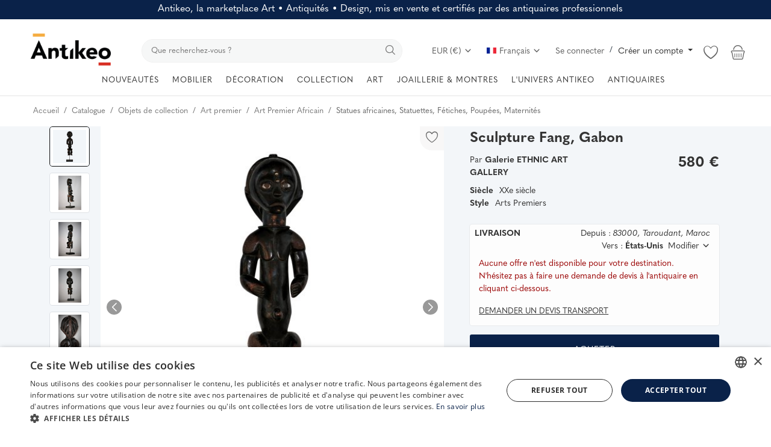

--- FILE ---
content_type: text/html; charset=UTF-8
request_url: https://www.antikeo.com/catalogue/objets-de-collection/art-premier/art-premier-africain/statues-africaines/sculpture-fang-gabon-24327
body_size: 60810
content:
<!DOCTYPE html>
<html lang="fr" >
<head>
    <meta charset="utf-8">
    <link rel="preconnect" href="https://use.typekit.net" crossorigin />
    <link rel="preconnect" href="https://p.typekit.net" crossorigin />
    <link rel="preconnect" href="https://fonts.googleapis.com" crossorigin />
    <link rel="preconnect" href="https://fonts.gstatic.com" crossorigin />
    <link rel="preconnect" href="https://www.googletagmanager.com" crossorigin />
    <link rel="preconnect" href="https://cdn.jsdelivr.net" crossorigin />
    <link rel="preconnect" href="https://cdn.cookie-script.com" crossorigin />

    <link rel="stylesheet" href="https://www.antikeo.com/assets/css/hku6yoe.css">    <style>body {font-family: 'quasimoda', serif!important} .m-r-0{margin-right: 0 !important;} .p-r-0{padding-right: 0 !important}</style>
    <style>.product-details-row{display:flex;} .product-thumbnail-slider .swiper-wrapper{display:flex;flex-direction:column;}</style>

    
            <link rel="preload" as="image" href="https://www.antikeo.com/uploads/images/img_x500_24327_63d01d5dd8d332-60583548-45696742.jpg" fetchpriority="high">
        <link rel="preload" as="image" href="https://www.antikeo.com/uploads/images/img_x300_24327_63d01d6102b0a8-77851118-62725387.jpg" fetchpriority="high">
    
    <link rel="stylesheet preload" as="style" href="https://www.antikeo.com/assets/vendor/bootstrap/css/bootstrap.min.css"/>
    <!-- Style CSS -->
    <link rel="stylesheet preload" as="style" href="https://www.antikeo.com/assets/css/style-1.6.min.css?169"/>
    <!-- Plugins CSS -->
    <link rel="stylesheet preload" as="style" href="https://www.antikeo.com/assets/css/plugins-1.6.css"/>
    <!-- Icons -->
    <link rel="preload" href="/assets/vendor/font-icons/font/font-icon.woff2?23036808" as="font" type="font/woff2" crossorigin>
    <link rel="stylesheet preload" as="style" href="/assets/vendor/font-icons/css/font-icon.min.css" media="print" onload="this.onload=null;this.media='all'" />
    <link rel="icon" type="image/png" href="/assets/icons/favicon-96x96.png" sizes="96x96" />
    <link rel="icon" type="image/svg+xml" href="/assets/icons/favicon.svg" />
    <link rel="shortcut icon" href="/assets/icons/favicon.ico" />
    <link rel="apple-touch-icon" sizes="180x180" href="/assets/icons/apple-touch-icon.png" />
    <meta name="apple-mobile-web-app-title" content="Antikeo" />
    <link rel="manifest" href="/assets/icons/site.webmanifest" />
    <link rel="preload" as="font" type="font/woff2" href="/assets/css/fonts/opensans/open-sans-v34-latin-300.woff2" crossorigin="anonymous">
    <link rel="stylesheet preload" as="style" href='/assets/css/fonts/opensans.css'  />

    <!-- Google Tag Manager -->
    <script>(function(w,d,s,l,i){w[l]=w[l]||[];w[l].push({'gtm.start':
                new Date().getTime(),event:'gtm.js'});var f=d.getElementsByTagName(s)[0],
            j=d.createElement(s),dl=l!='dataLayer'?'&l='+l:'';j.async=true;j.src=
            'https://www.googletagmanager.com/gtm.js?id='+i+dl;f.parentNode.insertBefore(j,f);
        })(window,document,'script','dataLayer','GTM-PGPNSX6');
    </script>
    <!-- End Google Tag Manager -->

    <meta name="viewport" content="width=device-width, initial-scale=1, maximum-scale=1, shrink-to-fit=no">
        <title>Sculpture Fang, Gabon - Statues africaines, Sta... |   Antikeo</title>
    
    <meta name="description" content="Statues africaines, Statuettes, Fétiches, Poupées, Maternités époque XXe siècle : Grande sculpture d&#39;effigie de reliquaire Fang du sud du Cameroun ou nord du Gabon. L&#39;objet mesure 59 cms hors socle, s&#39;agissant d&#39;une statue en bois dur de densit&eacute; moyenne. La qualit&eacute;"/>
    <meta name="keywords" content="SculptureFang, Gabon, "/>
    <meta name="author" content="Antikeo"/>
    <meta name="theme-color" content="#495d7f">
<!--    <link rel="shortcut icon" type="image/jpeg" href="--><!--"/>-->
    <meta property="og:locale" content="en-US"/>
    <meta property="og:site_name" content="Antikeo"/>
    <!-- JSON-LD -->
    <script type="application/ld+json">
	[
        		{
			"@context": "https://schema.org",
			"@type": "WebSite",
			"name": "Antikeo",
			"url": "https://www.antikeo.com/",
			"potentialAction": {
				"@type": "SearchAction",
				"target": {
                  "@type": "EntryPoint",
                  "urlTemplate": "https://www.antikeo.com/catalogue?search={search_term_string}"
                },
				"query-input": "required name=search_term_string"
			}
		}
		            ,
		{
			"@context": "https://schema.org/",
			"@type": "Product",
			"name": "Sculpture Fang, Gabon",
			"image":["https:\/\/www.antikeo.com\/uploads\/images\/img_x1920_24327_63d01d5f1240b2-39053813-20689499.jpg","https:\/\/www.antikeo.com\/uploads\/images\/img_x1920_24327_63cfe8b9570c78-19616204-32305186.jpg","https:\/\/www.antikeo.com\/uploads\/images\/img_x1920_24327_63cfe8bdd10169-15706130-36815413.jpg","https:\/\/www.antikeo.com\/uploads\/images\/img_x1920_24327_63cfe8c84e6784-98791964-92909571.jpg","https:\/\/www.antikeo.com\/uploads\/images\/img_x1920_24327_63cfe8d10a89c6-33390889-28645451.jpg","https:\/\/www.antikeo.com\/uploads\/images\/img_x1920_24327_63cfe8d499a429-53045231-77076748.jpg","https:\/\/www.antikeo.com\/uploads\/images\/img_x1920_24327_63cfe8dcb7f661-38898319-77193767.jpg","https:\/\/www.antikeo.com\/uploads\/images\/img_x1920_24327_63cfe8e3cd5321-44523688-39321304.jpg","https:\/\/www.antikeo.com\/uploads\/images\/img_x1920_24327_63cfe8ed6f11d8-44618483-58805866.jpg","https:\/\/www.antikeo.com\/uploads\/images\/img_x1920_24327_63cfe8f3b49249-98820331-30029250.jpg","https:\/\/www.antikeo.com\/uploads\/images\/img_x1920_24327_63cfe8fb0d5506-30333287-27782795.jpg","https:\/\/www.antikeo.com\/uploads\/images\/img_x1920_24327_63cfe903973ad0-37445727-49253234.jpg","https:\/\/www.antikeo.com\/uploads\/images\/img_x1920_24327_63cfe909de8103-36846069-75154210.jpg","https:\/\/www.antikeo.com\/uploads\/images\/img_x1920_24327_63cfe9105bb133-21705072-59970648.jpg","https:\/\/www.antikeo.com\/uploads\/images\/img_x1920_24327_63cfe916a6f830-74891573-64294406.jpg"],
			"description": "Grande sculpture d&amp;#39;effigie de reliquaire Fang du sud du Cameroun ou nord du Gabon. L&amp;#39;objet mesure 59 cms hors socle, s&amp;#39;agissant d&amp;#39;une statue en bois dur de densit&amp;eacute;",
			"sku": "42YTFZXCN1",
			"mpn": "42YTFZXCN1",
			"brand": {
			  "@type": "Brand",
			  "name": "Antikeo"
			},
			"offers": {
			  "@type": "Offer",
			  "url": "https://www.antikeo.com/catalogue/objets-de-collection/art-premier/art-premier-africain/statues-africaines/sculpture-fang-gabon-24327",
			  "priceCurrency": "EUR",
			  "price": "580",
			  "itemCondition": "https://schema.org/UsedCondition",
			  "availability": "https://schema.org/InStock",
			  "seller": {
			    "@type": "Organization",
			    "name": "Antikeo"
			  },
			  "shippingDetails": []
		    },
            "hasMerchantReturnPolicy": {
              "@type": "MerchantReturnPolicy",
              "applicableCountry": "FR",
              "returnPolicyCategory": "https://schema.org/MerchantReturnFiniteReturnWindow",
              "merchantReturnDays": 14,
              "returnMethod": "https://schema.org/ReturnByMail",
              "returnFees": "https://schema.org/ReturnFeesCustomerResponsibility"
            }
		}                	]
	</script>
    <!-- End JSON-LD -->
    <meta property="og:type" content="article"/>
    <meta property="og:title" content="Sculpture Fang, Gabon"/>
    <meta property="og:description" content="Grande sculpture d&#39;effigie de reliquaire Fang du sud du Cameroun ou nord du Gabon. L&#39;objet mesure 59 cms hors socle, s&#39;agissant d&#39;une statue en bois dur de densit&eacute; moyenne. La qualit&eacute;"/>
    <meta property="og:url" content="https://www.antikeo.com/catalogue/objets-de-collection/art-premier/art-premier-africain/statues-africaines/sculpture-fang-gabon-24327"/>
    <meta property="og:image" content="https://www.antikeo.com/uploads/images/img_x500_24327_63d01d5dd8d332-60583548-45696742.jpg"/>
    <meta property="og:image:width" content="750"/>
    <meta property="og:image:height" content="500"/>
    <meta property="article:author" content="esther antoine ETHNIC ART GALLERY"/>
    <meta property="fb:app_id" content="212362019830989"/>
    <meta property="article:published_time" content="2023-01-24 19:42:29"/>
    <meta property="article:modified_time" content="2023-01-24 19:42:29"/>
    <meta name="twitter:card" content="summary_large_image"/>
    <meta name="twitter:site" content="@Antikeo"/>
    <meta name="twitter:creator" content="@esther antoine ETHNIC ART GALLERY"/>
    <meta name="twitter:title" content="Sculpture Fang, Gabon"/>
    <meta name="twitter:description" content="Grande sculpture d&#39;effigie de reliquaire Fang du sud du Cameroun ou nord du Gabon. L&#39;objet mesure 59 cms hors socle, s&#39;agissant d&#39;une statue en bois dur de densit&eacute; moyenne. La qualit&eacute;"/>
    <meta name="twitter:image" content="https://www.antikeo.com/uploads/images/img_x500_24327_63d01d5dd8d332-60583548-45696742.jpg"/>
    <meta name="google-site-verification" content="qTVUwOy20DxH3kz0QiU9lg7KJgxgSLomCN3Y0B-Ggtc" />
    <meta name="p:domain_verify" content="f58882108f3f779d42bf4c76007b04c9"/>
    <meta name="seobility" content = "aa7f114064cc6d74c7fcab22979042b3">
            <meta name="robots" content="max-image-preview:large">
    
        <link rel="canonical" href="https://www.antikeo.com/catalogue/objets-de-collection/art-premier/art-premier-africain/statues-africaines/sculpture-fang-gabon-24327"/>
            <link rel="alternate" href="https://www.antikeo.com/catalogue/objets-de-collection/art-premier/art-premier-africain/statues-africaines/sculpture-fang-gabon-24327" hreflang="fr"/>
            <link rel="alternate" href="https://www.antikeo.com/en/catalog/collectibles/tribal-art/african-tribal-art/african-statues/fang-sculpture-gabon-24327" hreflang="en-US"/>
            <link rel="alternate" href="https://www.antikeo.com/it/catalogo/collezionismo/prima-arte/arte-tribale-africana/statue-africane/scultura-di-fang-gabon-24327" hreflang="it"/>
            <link rel="alternate" href="https://www.antikeo.com/de/katalog/sammlerstucke/erste-kunst/stammeskunst-aus-afrika/afrikanische-skulpturen/fang-skulptur-gabun-24327" hreflang="de"/>
        <link rel="alternate" href="https://www.antikeo.com/catalogue/objets-de-collection/art-premier/art-premier-africain/statues-africaines/sculpture-fang-gabon-24327" hreflang="x-default" />
    
    <link rel="stylesheet" href="https://www.antikeo.com/assets/css/colors/bayoux.min.css"/>
    <meta name="wot-verification" content="4e06e6ea92a243bfcca6"/>
<meta name="p:domain_verify" content="8b829e7a2bcae9cee5bf50f0e730176a"/>    <script src="https://www.antikeo.com/assets/js/jquery-3.7.0.min.js"></script>
    <!-- HTML5 shim and Respond.js for IE8 support of HTML5 elements and media queries -->
    <!-- WARNING: Respond.js doesn't work if you view the page via file:// -->
    <!--[if lt IE 9]>
    <script src="https://oss.maxcdn.com/html5shiv/3.7.3/html5shiv.min.js"></script>
    <script src="https://oss.maxcdn.com/respond/1.4.2/respond.min.js"></script>
    <![endif]-->
    <link href="/assets/img/splashscreens/iphone5_splash.png" media="(device-width: 320px) and (device-height: 568px) and (-webkit-device-pixel-ratio: 2)" rel="apple-touch-startup-image" /> <link href="/assets/img/splashscreens/iphone6_splash.png" media="(device-width: 375px) and (device-height: 667px) and (-webkit-device-pixel-ratio: 2)" rel="apple-touch-startup-image" /> <link href="/assets/img/splashscreens/iphoneplus_splash.png" media="(device-width: 621px) and (device-height: 1104px) and (-webkit-device-pixel-ratio: 3)" rel="apple-touch-startup-image" /> <link href="/assets/img/splashscreens/iphonex_splash.png" media="(device-width: 375px) and (device-height: 812px) and (-webkit-device-pixel-ratio: 3)" rel="apple-touch-startup-image" /> <link href="/assets/img/splashscreens/ipad_splash.png" media="(device-width: 768px) and (device-height: 1024px) and (-webkit-device-pixel-ratio: 2)" rel="apple-touch-startup-image" /> <link href="/assets/img/splashscreens/ipadpro1_splash.png" media="(device-width: 834px) and (device-height: 1112px) and (-webkit-device-pixel-ratio: 2)" rel="apple-touch-startup-image" /> <link href="/assets/img/splashscreens/ipadpro2_splash.png" media="(device-width: 1024px) and (device-height: 1366px) and (-webkit-device-pixel-ratio: 2)" rel="apple-touch-startup-image" /> <meta name="apple-mobile-web-app-capable" content="yes"> <meta name="apple-mobile-web-app-status-bar-style" content="default"> <link rel="apple-touch-icon" href="/assets/img/splashscreens/apple-touch-icon.png">                    <link rel="manifest" href="/assets/manifest.json">        <style>.product-item-options .item-option {width: 40px;height: 40px;line-height: 40px;font-size: 20px;}  .product-item-options .item-option {line-height: 40px;font-size: 20px;}  .product-item-options .item-option .icon-heart {color: #f15e4f !important;}  .btn-wishlist .icon-heart {color: #f15e4f !important;} @media(max-width:1900px) and (min-width: 768px) {.slider-container {height:75vh; min-height: 600px} .main-slider .item {height:75vh; min-height: 600px} .main-slider .item .row-slider-caption {height:75vh; min-height: 600px} .row-slider-caption-text {margin-top: 100px;}}</style>
</head>
<body>
<header id="header" >
    <div class="top-bar" style="background-color: #0a2249; color: white;">
    <div class="container">
        <div class="row" style="padding: 5px;">
            <div class="col-12 col-right pr-0 text-center">
                                    <span style="font-size: 1rem; font-weight: 400; margin-bottom: 0; line-height: 1.2">Antikeo, la marketplace Art • Antiquités • Design, mis en vente et certifiés par des antiquaires professionnels</span>
                            </div>
        </div>
    </div>
</div>
    <style>
        .nav-top .nav-top-left {
            flex: unset;
            max-width: unset;
        }
        .nav-top .nav-top-right {
            flex: unset;
            max-width: unset;
            margin-left: 40px;
        }
        .top-search-bar {
            width: auto;
            flex-grow: 1;
        }
    </style>
    <div class="main-menu">
        <div class="container-fluid">
            <div class="row">
                <div class="nav-top">
                    <div class="container">
                        <div class="row align-items-end">
                            <div class="col-12 nav-top-left">
                                <div class="row align-items-end">
                                    <div class="logo">
                                        <a href="https://www.antikeo.com/"><img src="" data-src="https://www.antikeo.com/uploads/logo/logo_678cdec402381.png" alt="Antikeo" class="lazyload"></a>
                                    </div>
                                    <div class="top-search-bar">
                                        <form action="https://www.antikeo.com/search" id="form_validate_search" class="form_search_main" method="get" accept-charset="utf-8">
                                                                                    <div class="right">
                                                <input type="text" name="search" maxlength="300" pattern=".*\S+.*" id="input_search" class="form-control input-search" aria-label="search" value="" placeholder="Que recherchez-vous ?" required autocomplete="off">
                                                <button class="btn btn-default btn-search" aria-label="search"><i class="icon-search"></i></button>
                                            </div>
                                                                                </form>                                    </div>
                                    <div class="nav-top-right">
                                        <ul class="nav">
                                            <li class="nav-item dropdown currency-dropdown">
                                                <a class="nav-link" href="#" id="navbardrop" data-toggle="dropdown">
                                                    EUR (&#8364;)&nbsp;<i class="icon-arrow-down"></i>
                                                </a>
                                                <div class="dropdown-menu">
                                                                                                            <a href="#" onclick="window.location.href='?cur=USD'; return false;" class="dropdown-item">
                                                            USD (&#x24;)                                                        </a>
                                                                                                            <a href="#" onclick="window.location.href='?cur=GBP'; return false;" class="dropdown-item">
                                                            GBP (&#xa3;)                                                        </a>
                                                                                                            <a href="#" onclick="window.location.href='?cur=CHF'; return false;" class="dropdown-item">
                                                            CHF (&#x20A3;)                                                        </a>
                                                                                                            <a href="#" onclick="window.location.href='?cur=CAD'; return false;" class="dropdown-item">
                                                            CAD (&#x24;)                                                        </a>
                                                                                                            <a href="#" onclick="window.location.href='?cur=JPY'; return false;" class="dropdown-item">
                                                            JPY (&#xa5;)                                                        </a>
                                                                                                            <a href="#" onclick="window.location.href='?cur=CNY'; return false;" class="dropdown-item">
                                                            CNY (&#x5143;)                                                        </a>
                                                                                                            <a href="#" onclick="window.location.href='?cur=AUD'; return false;" class="dropdown-item">
                                                            AUD (&#x24;)                                                        </a>
                                                                                                    </div>
                                            </li>
                                            <!--                    <li class="nav-item">
                        <a href="javascript:void(0)" data-toggle="modal" data-target="#locationModal" class="nav-link btn-modal-location">
                            <i class="icon-map-marker" aria-hidden="true"></i>&nbsp;                        </a>
                    </li>-->
                                                                                                                                            <li class="nav-item dropdown language-dropdown">
                                                    <a class="nav-link dropdown-toggle" href="#" id="navbardrop" data-toggle="dropdown">
                                                        <img src="[data-uri]" class="flag" alt="Français">Français<i class="icon-arrow-down"></i>
                                                    </a>
                                                    <div class="dropdown-menu">
                                                                                                                    <a href="https://www.antikeo.com/catalogue/objets-de-collection/art-premier/art-premier-africain/statues-africaines/sculpture-fang-gabon-24327" class="selected " class="dropdown-item">
                                                                <img src="[data-uri]" class="flag" alt="Français">Français                                                            </a>
                                                                                                                    <a href="https://www.antikeo.com/en/catalog/collectibles/tribal-art/african-tribal-art/african-statues/fang-sculpture-gabon-24327" class=" " class="dropdown-item">
                                                                <img src="[data-uri]" class="flag" alt="English">English                                                            </a>
                                                                                                                    <a href="https://www.antikeo.com/it/catalogo/collezionismo/prima-arte/arte-tribale-africana/statue-africane/scultura-di-fang-gabon-24327" class=" " class="dropdown-item">
                                                                <img src="[data-uri]" class="flag" alt="Italiano">Italiano                                                            </a>
                                                                                                                    <a href="https://www.antikeo.com/de/katalog/sammlerstucke/erste-kunst/stammeskunst-aus-afrika/afrikanische-skulpturen/fang-skulptur-gabun-24327" class=" " class="dropdown-item">
                                                                <img src="[data-uri]" class="flag" alt="Deutsch">Deutsch                                                            </a>
                                                                                                            </div>
                                                </li>
                                                                                        
                                                                                            <li class="nav m-r-0">
                                                    <a href="javascript:void(0)" data-toggle="modal" data-target="#loginModal" class="nav-link">Se connecter</a>
                                                    <span class="auth-sep">/</span>
                                                                                                            <div class="dropdown nav-link" style="cursor: pointer">
                                                            <a class="dropdown-toggle" id="registerMenuButton" data-toggle="dropdown">
                                                                Créer un compte                                                            </a>
                                                            <div class="dropdown-menu" aria-labelledby="registerMenuButton">
                                                                <a class="dropdown-item" href="https://www.antikeo.com/register">Particulier</a>
                                                                <a class="dropdown-item" href="https://www.antikeo.com/vendre">Antiquaire</a>
                                                            </div>
                                                        </div>
                                                                                                    </li>
                                                                                        <li class="nav-item li-main-nav-right m-r-0">
                                                                                                    <a class="cursor-pointer" data-toggle="modal" data-target="#loginModal">
                                                        <i class="icon-heart-o"></i>
                                                    </a>
                                                                                            </li>
                                                                                            <li class="nav-item nav-item-cart li-main-nav-right m-r-0">
                                                    <a href="https://www.antikeo.com/cart" title="Panier">
                                                        <i class="icon-shopping-basket"></i>
                                                                                                            </a>
                                                </li>
                                                                                    </ul>
                                    </div>
                                </div>
                            </div>
                        </div>
                    </div>
                </div>

                <div class="nav-main" >
                    <!--main navigation-->
                    <div class="container">
    <div class="navbar navbar-light navbar-expand" style="justify-content: center;">
        <ul class="nav navbar-nav mega-menu">
            <!--<li class="nav-item dropdown menu-li-more">
                <a href="" class="nav-link dropdown-toggle" role="button"><i class="icon-star-o" aria-hidden="true"></i>&nbsp;&nbsp;<i class="icon-star-o" aria-hidden="true"></i></a>
            </li>-->
            <li class="nav-item dropdown menu-li-more">
                <a href="https://www.antikeo.com/catalogue" class="nav-link dropdown-toggle" role="button">NOUVEAUTÉS</a>
            </li>
                            <li class="nav-item dropdown" data-category-id="2">
                                            <a href="https://www.antikeo.com/catalogue/mobilier" class="nav-link dropdown-toggle">
                            MOBILIER                        </a>
                                                                <div id="mega_menu_content_2" class="dropdown-menu dropdown-menu-main">
                            <div class="row justify-content-between">
                                <div class="col-8 menu-subcategories col-category-links">
                                    <div class="card-columns">
                                                                                    <div class="card">
                                                <div class="row">
                                                    <div class="col-12">
                                                                                                                    <a onclick="window.location.href='https://www.antikeo.com/catalogue/sieges';" class="second-category">Sièges</a>
                                                                                                                                                                            <ul>
                                                                                                                                    <button class="category-link bg-transparent border-0" onclick="window.location.href='https://www.antikeo.com/catalogue/sieges/banquettes-canapes';">Banquettes, Canapés</button>
                                                                                                                                    <button class="category-link bg-transparent border-0" onclick="window.location.href='https://www.antikeo.com/catalogue/sieges/chaises';">Chaises</button>
                                                                                                                                    <button class="category-link bg-transparent border-0" onclick="window.location.href='https://www.antikeo.com/catalogue/sieges/ensembles-de-salon';">Ensembles de salon</button>
                                                                                                                                    <button class="category-link bg-transparent border-0" onclick="window.location.href='https://www.antikeo.com/catalogue/sieges/fauteuils';">Fauteuils</button>
                                                                                                                                    <button class="category-link bg-transparent border-0" onclick="window.location.href='https://www.antikeo.com/catalogue/sieges/tabourets';">Tabourets</button>
                                                                                                                            </ul>
                                                                                                                    <!--<button class="btn btn-link pl-0 btn-collapse" type="button" data-toggle="collapse" data-target="#collapse-"><i class="icon-arrow-down" style="font-size: 12px; margin-right: 0"></i></button>
                                                            <div id="collapse-" class="panel-collapse collapse">
                                                                                                                                    <ul>
                                                                                                                                                        <button class="category-link bg-transparent border-0" onclick="window.location.href='';"></button>
                                                                                                                                                                                                                                <button class="category-link bg-transparent border-0 link-view-all" onclick="window.location.href='';"></button>
                                                                                                                                            </ul>
                                                            </div>-->
                                                    </div>
                                                </div>
                                            </div>
                                                                                    <div class="card">
                                                <div class="row">
                                                    <div class="col-12">
                                                                                                                    <span class="second-category-no-link">Tables</span>
                                                                                                                                                                            <ul>
                                                                                                                                    <button class="category-link bg-transparent border-0" onclick="window.location.href='https://www.antikeo.com/catalogue/mobilier/tables-a-jeux';">Tables à jeux</button>
                                                                                                                                    <button class="category-link bg-transparent border-0" onclick="window.location.href='https://www.antikeo.com/catalogue/mobilier/tables-bouillotte';">Tables bouillotte</button>
                                                                                                                                    <button class="category-link bg-transparent border-0" onclick="window.location.href='https://www.antikeo.com/catalogue/mobilier/tables-de-chevets';">Tables de chevets</button>
                                                                                                                                    <button class="category-link bg-transparent border-0" onclick="window.location.href='https://www.antikeo.com/catalogue/mobilier/tables-de-salle-a-manger';">Tables de salle à manger </button>
                                                                                                                                    <button class="category-link bg-transparent border-0" onclick="window.location.href='https://www.antikeo.com/catalogue/mobilier/tables-de-salon-chiffonnieres';">Tables de salon, chiffonnières</button>
                                                                                                                                    <button class="category-link bg-transparent border-0" onclick="window.location.href='https://www.antikeo.com/catalogue/mobilier/tables-gueridons';">Tables guéridons</button>
                                                                                                                                    <button class="category-link bg-transparent border-0" onclick="window.location.href='https://www.antikeo.com/catalogue/mobilier/tables-basses';">Tables basses</button>
                                                                                                                            </ul>
                                                                                                                    <!--<button class="btn btn-link pl-0 btn-collapse" type="button" data-toggle="collapse" data-target="#collapse-"><i class="icon-arrow-down" style="font-size: 12px; margin-right: 0"></i></button>
                                                            <div id="collapse-" class="panel-collapse collapse">
                                                                                                                                    <ul>
                                                                                                                                                        <button class="category-link bg-transparent border-0" onclick="window.location.href='';"></button>
                                                                                                                                                                                                                                <button class="category-link bg-transparent border-0 link-view-all" onclick="window.location.href='';"></button>
                                                                                                                                            </ul>
                                                            </div>-->
                                                    </div>
                                                </div>
                                            </div>
                                                                                    <div class="card">
                                                <div class="row">
                                                    <div class="col-12">
                                                                                                                    <a onclick="window.location.href='https://www.antikeo.com/catalogue/mobilier';" class="second-category">Meubles de rangement</a>
                                                                                                                                                                            <ul>
                                                                                                                                    <button class="category-link bg-transparent border-0" onclick="window.location.href='https://www.antikeo.com/catalogue/mobilier/armoires';">Armoires</button>
                                                                                                                                    <button class="category-link bg-transparent border-0" onclick="window.location.href='https://www.antikeo.com/catalogue/mobilier/bibliotheques-vitrines-mobilier';">Bibliothèques, Vitrines</button>
                                                                                                                                    <button class="category-link bg-transparent border-0" onclick="window.location.href='https://www.antikeo.com/catalogue/mobilier/buffets-enfilades-mobilier';">Buffets, Enfilades</button>
                                                                                                                                    <button class="category-link bg-transparent border-0" onclick="window.location.href='https://www.antikeo.com/catalogue/mobilier/bureaux-mobilier';">Bureaux</button>
                                                                                                                                    <button class="category-link bg-transparent border-0" onclick="window.location.href='https://www.antikeo.com/catalogue/mobilier/cabinets-coffres-mobilier';">Cabinets, Coffres</button>
                                                                                                                                    <button class="category-link bg-transparent border-0" onclick="window.location.href='https://www.antikeo.com/catalogue/mobilier/commodes-mobilier';">Commodes</button>
                                                                                                                                    <button class="category-link bg-transparent border-0" onclick="window.location.href='https://www.antikeo.com/catalogue/mobilier/consoles-mobilier';">Consoles</button>
                                                                                                                                    <button class="category-link bg-transparent border-0" onclick="window.location.href='https://www.antikeo.com/catalogue/mobilier/encoignures-mobilier';">Encoignures</button>
                                                                                                                                    <button class="category-link bg-transparent border-0" onclick="window.location.href='https://www.antikeo.com/catalogue/mobilier/lits';">Lits</button>
                                                                                                                                    <button class="category-link bg-transparent border-0" onclick="window.location.href='https://www.antikeo.com/catalogue/mobilier/secretaires-mobilier';">Secrétaires </button>
                                                                                                                                    <button class="category-link bg-transparent border-0 link-view-all" onclick="window.location.href='https://www.antikeo.com/catalogue/mobilier';">Tout voir</button>
                                                                                                                            </ul>
                                                                                                                    <!--<button class="btn btn-link pl-0 btn-collapse" type="button" data-toggle="collapse" data-target="#collapse-"><i class="icon-arrow-down" style="font-size: 12px; margin-right: 0"></i></button>
                                                            <div id="collapse-" class="panel-collapse collapse">
                                                                                                                                    <ul>
                                                                                                                                                        <button class="category-link bg-transparent border-0" onclick="window.location.href='';"></button>
                                                                                                                                                                                                                                <button class="category-link bg-transparent border-0 link-view-all" onclick="window.location.href='';"></button>
                                                                                                                                            </ul>
                                                            </div>-->
                                                    </div>
                                                </div>
                                            </div>
                                                                            </div>
                                </div>
                                                                <div class="col-4 col-category-images2 align-middle">
                                    <div class="nav-category-image2">
                                                                                    <p style="position: absolute">Objet à la une</p>
                                                                                            <a class="featured-category-highlight-link" onclick="window.location.href='https://www.antikeo.com/catalog/furniture/buffets-sideboards-furniture/guy-lefevre-storage-unit-in-black-lacquer-1970-92165';" style="cursor:pointer">
                                                    <img src="data:image/svg+xml,%3Csvg xmlns='http://www.w3.org/2000/svg' viewBox='0 0 500 500'%3E%3C/svg%3E" data-src="https://www.antikeo.com/uploads/images/img_x300_92165_677f9e30706850-36954001-28795968.jpg" alt="category" class="lazyload img-fluid">
                                                    <span class="font-weight-bold">Meuble de rangement Guy Lefevre en laque noire 1970</span>
                                                    <span style="float: right;margin-left: 30px">4.500 <span>&#8364;</span> EUR</span>
                                                </a>
                                                                                                                        </div>
                                </div>
                            </div>
                        </div>
                                    </li>
                            <li class="nav-item dropdown" data-category-id="4">
                                            <span class="nav-link dropdown-toggle">DÉCORATION</span>
                                                                <div id="mega_menu_content_4" class="dropdown-menu dropdown-menu-main">
                            <div class="row justify-content-between">
                                <div class="col-8 menu-subcategories col-category-links">
                                    <div class="card-columns">
                                                                                    <div class="card">
                                                <div class="row">
                                                    <div class="col-12">
                                                                                                                    <span class="second-category-no-link">Décor</span>
                                                                                                                                                                            <ul>
                                                                                                                                    <button class="category-link bg-transparent border-0" onclick="window.location.href='https://www.antikeo.com/catalogue/horlogerie';">Horlogerie</button>
                                                                                                                                    <button class="category-link bg-transparent border-0" onclick="window.location.href='https://www.antikeo.com/catalogue/luminaires';">Luminaire</button>
                                                                                                                                    <button class="category-link bg-transparent border-0" onclick="window.location.href='https://www.antikeo.com/catalogue/materiaux-et-elements-darchitecture';">Matériaux et Éléments d’Architecture</button>
                                                                                                                                    <button class="category-link bg-transparent border-0" onclick="window.location.href='https://www.antikeo.com/catalogue/miroirs';">Miroirs</button>
                                                                                                                                    <button class="category-link bg-transparent border-0" onclick="window.location.href='https://www.antikeo.com/catalogue/textiles/tapis';">Tapis</button>
                                                                                                                                    <button class="category-link bg-transparent border-0" onclick="window.location.href='https://www.antikeo.com/catalogue/textiles/tapisserie';">Tapisserie</button>
                                                                                                                            </ul>
                                                                                                                    <!--<button class="btn btn-link pl-0 btn-collapse" type="button" data-toggle="collapse" data-target="#collapse-"><i class="icon-arrow-down" style="font-size: 12px; margin-right: 0"></i></button>
                                                            <div id="collapse-" class="panel-collapse collapse">
                                                                                                                                    <ul>
                                                                                                                                                        <button class="category-link bg-transparent border-0" onclick="window.location.href='';"></button>
                                                                                                                                                                                                                                <button class="category-link bg-transparent border-0 link-view-all" onclick="window.location.href='';"></button>
                                                                                                                                            </ul>
                                                            </div>-->
                                                    </div>
                                                </div>
                                            </div>
                                                                                    <div class="card">
                                                <div class="row">
                                                    <div class="col-12">
                                                                                                                    <a onclick="window.location.href='https://www.antikeo.com/catalogue/objets-decoratifs';" class="second-category">Objets décoratifs</a>
                                                                                                                                                                            <ul>
                                                                                                                                    <button class="category-link bg-transparent border-0" onclick="window.location.href='https://www.antikeo.com/catalogue/objets-decoratifs/objets-dart';">Art (objets d')</button>
                                                                                                                                    <button class="category-link bg-transparent border-0" onclick="window.location.href='https://www.antikeo.com/catalogue/objets-decoratifs/boites-coffrets-necessaires';">Boîtes, Coffrets, Nécessaires</button>
                                                                                                                                    <button class="category-link bg-transparent border-0" onclick="window.location.href='https://www.antikeo.com/catalogue/objets-decoratifs/cadres-anciens';">Cadres anciens</button>
                                                                                                                                    <button class="category-link bg-transparent border-0" onclick="window.location.href='https://www.antikeo.com/catalogue/objets-decoratifs/cassolettes-coupes-vasques';">Cassolettes, Coupes, Vasques</button>
                                                                                                                                    <button class="category-link bg-transparent border-0" onclick="window.location.href='https://www.antikeo.com/catalogue/objets-decoratifs/caves-a-liqueurs';">Caves à liqueurs</button>
                                                                                                                                    <button class="category-link bg-transparent border-0" onclick="window.location.href='https://www.antikeo.com/catalogue/objets-decoratifs/accessoires-de-cheminee';">Cheminée (accessoires de)</button>
                                                                                                                                    <button class="category-link bg-transparent border-0" onclick="window.location.href='https://www.antikeo.com/catalogue/objets-decoratifs/objets-de-decoration';">Décoration (objets de)</button>
                                                                                                                                    <button class="category-link bg-transparent border-0" onclick="window.location.href='https://www.antikeo.com/catalogue/objets-decoratifs/encriers-ecritoires';">Écriture</button>
                                                                                                                                    <button class="category-link bg-transparent border-0" onclick="window.location.href='https://www.antikeo.com/catalogue/objets-decoratifs/jardinieres-cache-pots';">Jardinières, Cache-pot</button>
                                                                                                                                    <button class="category-link bg-transparent border-0" onclick="window.location.href='https://www.antikeo.com/catalogue/objets-decoratifs/objets-religieux';">Religieux (objets)</button>
                                                                                                                                    <button class="category-link bg-transparent border-0 link-view-all" onclick="window.location.href='https://www.antikeo.com/catalogue/objets-decoratifs';">Tout voir</button>
                                                                                                                            </ul>
                                                                                                                    <!--<button class="btn btn-link pl-0 btn-collapse" type="button" data-toggle="collapse" data-target="#collapse-"><i class="icon-arrow-down" style="font-size: 12px; margin-right: 0"></i></button>
                                                            <div id="collapse-" class="panel-collapse collapse">
                                                                                                                                    <ul>
                                                                                                                                                        <button class="category-link bg-transparent border-0" onclick="window.location.href='';"></button>
                                                                                                                                                                                                                                <button class="category-link bg-transparent border-0 link-view-all" onclick="window.location.href='';"></button>
                                                                                                                                            </ul>
                                                            </div>-->
                                                    </div>
                                                </div>
                                            </div>
                                                                                    <div class="card">
                                                <div class="row">
                                                    <div class="col-12">
                                                                                                                    <span class="second-category-no-link">Par matière</span>
                                                                                                                                                                            <ul>
                                                                                                                                    <button class="category-link bg-transparent border-0" onclick="window.location.href='https://www.antikeo.com/catalogue/argenterie-et-orfevrerie';">Argenterie</button>
                                                                                                                                    <button class="category-link bg-transparent border-0" onclick="window.location.href='https://www.antikeo.com/catalogue/faiences-et-barbotines';">Faïence & Barbotines</button>
                                                                                                                                    <button class="category-link bg-transparent border-0" onclick="window.location.href='https://www.antikeo.com/catalogue/gres';">Grès</button>
                                                                                                                                    <button class="category-link bg-transparent border-0" onclick="window.location.href='https://www.antikeo.com/catalogue/porcelaine';">Porcelaine</button>
                                                                                                                                    <button class="category-link bg-transparent border-0" onclick="window.location.href='https://www.antikeo.com/catalogue/textiles';">Textiles</button>
                                                                                                                                    <button class="category-link bg-transparent border-0" onclick="window.location.href='https://www.antikeo.com/catalogue/verrerie';">Verrerie</button>
                                                                                                                            </ul>
                                                                                                                    <!--<button class="btn btn-link pl-0 btn-collapse" type="button" data-toggle="collapse" data-target="#collapse-"><i class="icon-arrow-down" style="font-size: 12px; margin-right: 0"></i></button>
                                                            <div id="collapse-" class="panel-collapse collapse">
                                                                                                                                    <ul>
                                                                                                                                                        <button class="category-link bg-transparent border-0" onclick="window.location.href='';"></button>
                                                                                                                                                                                                                                <button class="category-link bg-transparent border-0 link-view-all" onclick="window.location.href='';"></button>
                                                                                                                                            </ul>
                                                            </div>-->
                                                    </div>
                                                </div>
                                            </div>
                                                                            </div>
                                </div>
                                                                <div class="col-4 col-category-images2 align-middle">
                                    <div class="nav-category-image2">
                                                                                    <p style="position: absolute">Objet à la une</p>
                                                                                            <a class="featured-category-highlight-link" onclick="window.location.href='https://www.antikeo.com/catalog/decorative-objects/fireplace-accessories/andirons-firedogs/charles-cressent-pair-of-large-andirons-with-lions-and-dragons-in-chased-gilt-bronze-133899';" style="cursor:pointer">
                                                    <img src="data:image/svg+xml,%3Csvg xmlns='http://www.w3.org/2000/svg' viewBox='0 0 500 500'%3E%3C/svg%3E" data-src="https://www.antikeo.com/uploads/images/img_x300_133899_693a537ac88174-36749856-51977368.jpg" alt="category" class="lazyload img-fluid">
                                                    <span class="font-weight-bold">Charles CRESSENT Paire de grands chenets avec lions et..</span>
                                                    <span style="float: right;margin-left: 30px">3.900 <span>&#8364;</span> EUR</span>
                                                </a>
                                                                                                                        </div>
                                </div>
                            </div>
                        </div>
                                    </li>
                            <li class="nav-item dropdown" data-category-id="5">
                                            <span class="nav-link dropdown-toggle">COLLECTION</span>
                                                                <div id="mega_menu_content_5" class="dropdown-menu dropdown-menu-main">
                            <div class="row justify-content-between">
                                <div class="col-8 menu-subcategories col-category-links">
                                    <div class="card-columns">
                                                                                    <div class="card">
                                                <div class="row">
                                                    <div class="col-12">
                                                                                                                    <a onclick="window.location.href='https://www.antikeo.com/catalogue/objets-de-collection/archeologie';" class="second-category">Archéologie</a>
                                                                                                                                                                            <!--<button class="btn btn-link pl-0 btn-collapse" type="button" data-toggle="collapse" data-target="#collapse-"><i class="icon-arrow-down" style="font-size: 12px; margin-right: 0"></i></button>
                                                            <div id="collapse-" class="panel-collapse collapse">
                                                                                                                                    <ul>
                                                                                                                                                        <button class="category-link bg-transparent border-0" onclick="window.location.href='';"></button>
                                                                                                                                                                                                                                <button class="category-link bg-transparent border-0 link-view-all" onclick="window.location.href='';"></button>
                                                                                                                                            </ul>
                                                            </div>-->
                                                    </div>
                                                </div>
                                            </div>
                                                                                    <div class="card">
                                                <div class="row">
                                                    <div class="col-12">
                                                                                                                    <a onclick="window.location.href='https://www.antikeo.com/catalogue/objets-de-collection/art-forain';" class="second-category">Art forain</a>
                                                                                                                                                                            <!--<button class="btn btn-link pl-0 btn-collapse" type="button" data-toggle="collapse" data-target="#collapse-"><i class="icon-arrow-down" style="font-size: 12px; margin-right: 0"></i></button>
                                                            <div id="collapse-" class="panel-collapse collapse">
                                                                                                                                    <ul>
                                                                                                                                                        <button class="category-link bg-transparent border-0" onclick="window.location.href='';"></button>
                                                                                                                                                                                                                                <button class="category-link bg-transparent border-0 link-view-all" onclick="window.location.href='';"></button>
                                                                                                                                            </ul>
                                                            </div>-->
                                                    </div>
                                                </div>
                                            </div>
                                                                                    <div class="card">
                                                <div class="row">
                                                    <div class="col-12">
                                                                                                                    <a onclick="window.location.href='https://www.antikeo.com/catalogue/objets-de-collection/art-populaire';" class="second-category">Art populaire</a>
                                                                                                                                                                            <!--<button class="btn btn-link pl-0 btn-collapse" type="button" data-toggle="collapse" data-target="#collapse-"><i class="icon-arrow-down" style="font-size: 12px; margin-right: 0"></i></button>
                                                            <div id="collapse-" class="panel-collapse collapse">
                                                                                                                                    <ul>
                                                                                                                                                        <button class="category-link bg-transparent border-0" onclick="window.location.href='';"></button>
                                                                                                                                                                                                                                <button class="category-link bg-transparent border-0 link-view-all" onclick="window.location.href='';"></button>
                                                                                                                                            </ul>
                                                            </div>-->
                                                    </div>
                                                </div>
                                            </div>
                                                                                    <div class="card">
                                                <div class="row">
                                                    <div class="col-12">
                                                                                                                    <a onclick="window.location.href='https://www.antikeo.com/catalogue/objets-de-collection/art-premier';" class="second-category">Art premier</a>
                                                                                                                                                                            <!--<button class="btn btn-link pl-0 btn-collapse" type="button" data-toggle="collapse" data-target="#collapse-"><i class="icon-arrow-down" style="font-size: 12px; margin-right: 0"></i></button>
                                                            <div id="collapse-" class="panel-collapse collapse">
                                                                                                                                    <ul>
                                                                                                                                                        <button class="category-link bg-transparent border-0" onclick="window.location.href='';"></button>
                                                                                                                                                                                                                                <button class="category-link bg-transparent border-0 link-view-all" onclick="window.location.href='';"></button>
                                                                                                                                            </ul>
                                                            </div>-->
                                                    </div>
                                                </div>
                                            </div>
                                                                                    <div class="card">
                                                <div class="row">
                                                    <div class="col-12">
                                                                                                                    <a onclick="window.location.href='https://www.antikeo.com/catalogue/objets-de-collection/cannes-anciennes';" class="second-category">Cannes anciennes</a>
                                                                                                                                                                            <!--<button class="btn btn-link pl-0 btn-collapse" type="button" data-toggle="collapse" data-target="#collapse-"><i class="icon-arrow-down" style="font-size: 12px; margin-right: 0"></i></button>
                                                            <div id="collapse-" class="panel-collapse collapse">
                                                                                                                                    <ul>
                                                                                                                                                        <button class="category-link bg-transparent border-0" onclick="window.location.href='';"></button>
                                                                                                                                                                                                                                <button class="category-link bg-transparent border-0 link-view-all" onclick="window.location.href='';"></button>
                                                                                                                                            </ul>
                                                            </div>-->
                                                    </div>
                                                </div>
                                            </div>
                                                                                    <div class="card">
                                                <div class="row">
                                                    <div class="col-12">
                                                                                                                    <a onclick="window.location.href='https://www.antikeo.com/catalogue/objets-de-collection/cartes-anciennes';" class="second-category">Cartes anciennes</a>
                                                                                                                                                                            <!--<button class="btn btn-link pl-0 btn-collapse" type="button" data-toggle="collapse" data-target="#collapse-"><i class="icon-arrow-down" style="font-size: 12px; margin-right: 0"></i></button>
                                                            <div id="collapse-" class="panel-collapse collapse">
                                                                                                                                    <ul>
                                                                                                                                                        <button class="category-link bg-transparent border-0" onclick="window.location.href='';"></button>
                                                                                                                                                                                                                                <button class="category-link bg-transparent border-0 link-view-all" onclick="window.location.href='';"></button>
                                                                                                                                            </ul>
                                                            </div>-->
                                                    </div>
                                                </div>
                                            </div>
                                                                                    <div class="card">
                                                <div class="row">
                                                    <div class="col-12">
                                                                                                                    <a onclick="window.location.href='https://www.antikeo.com/catalogue/objets-de-collection/franc-maconnerie';" class="second-category">Franc-maçonnerie</a>
                                                                                                                                                                            <!--<button class="btn btn-link pl-0 btn-collapse" type="button" data-toggle="collapse" data-target="#collapse-"><i class="icon-arrow-down" style="font-size: 12px; margin-right: 0"></i></button>
                                                            <div id="collapse-" class="panel-collapse collapse">
                                                                                                                                    <ul>
                                                                                                                                                        <button class="category-link bg-transparent border-0" onclick="window.location.href='';"></button>
                                                                                                                                                                                                                                <button class="category-link bg-transparent border-0 link-view-all" onclick="window.location.href='';"></button>
                                                                                                                                            </ul>
                                                            </div>-->
                                                    </div>
                                                </div>
                                            </div>
                                                                                    <div class="card">
                                                <div class="row">
                                                    <div class="col-12">
                                                                                                                    <a onclick="window.location.href='https://www.antikeo.com/catalogue/objets-de-collection/instruments-de-musique';" class="second-category">Instruments de musique</a>
                                                                                                                                                                            <!--<button class="btn btn-link pl-0 btn-collapse" type="button" data-toggle="collapse" data-target="#collapse-"><i class="icon-arrow-down" style="font-size: 12px; margin-right: 0"></i></button>
                                                            <div id="collapse-" class="panel-collapse collapse">
                                                                                                                                    <ul>
                                                                                                                                                        <button class="category-link bg-transparent border-0" onclick="window.location.href='';"></button>
                                                                                                                                                                                                                                <button class="category-link bg-transparent border-0 link-view-all" onclick="window.location.href='';"></button>
                                                                                                                                            </ul>
                                                            </div>-->
                                                    </div>
                                                </div>
                                            </div>
                                                                                    <div class="card">
                                                <div class="row">
                                                    <div class="col-12">
                                                                                                                    <a onclick="window.location.href='https://www.antikeo.com/catalogue/objets-de-collection/instruments-scientifiques';" class="second-category">Instruments scientifiques</a>
                                                                                                                                                                            <!--<button class="btn btn-link pl-0 btn-collapse" type="button" data-toggle="collapse" data-target="#collapse-"><i class="icon-arrow-down" style="font-size: 12px; margin-right: 0"></i></button>
                                                            <div id="collapse-" class="panel-collapse collapse">
                                                                                                                                    <ul>
                                                                                                                                                        <button class="category-link bg-transparent border-0" onclick="window.location.href='';"></button>
                                                                                                                                                                                                                                <button class="category-link bg-transparent border-0 link-view-all" onclick="window.location.href='';"></button>
                                                                                                                                            </ul>
                                                            </div>-->
                                                    </div>
                                                </div>
                                            </div>
                                                                                    <div class="card">
                                                <div class="row">
                                                    <div class="col-12">
                                                                                                                    <a onclick="window.location.href='https://www.antikeo.com/catalogue/objets-de-collection/jeux-anciens';" class="second-category">Jeux anciens</a>
                                                                                                                                                                            <!--<button class="btn btn-link pl-0 btn-collapse" type="button" data-toggle="collapse" data-target="#collapse-"><i class="icon-arrow-down" style="font-size: 12px; margin-right: 0"></i></button>
                                                            <div id="collapse-" class="panel-collapse collapse">
                                                                                                                                    <ul>
                                                                                                                                                        <button class="category-link bg-transparent border-0" onclick="window.location.href='';"></button>
                                                                                                                                                                                                                                <button class="category-link bg-transparent border-0 link-view-all" onclick="window.location.href='';"></button>
                                                                                                                                            </ul>
                                                            </div>-->
                                                    </div>
                                                </div>
                                            </div>
                                                                                    <div class="card">
                                                <div class="row">
                                                    <div class="col-12">
                                                                                                                    <a onclick="window.location.href='https://www.antikeo.com/catalogue/objets-de-collection/jouets-anciens';" class="second-category">Jouets anciens</a>
                                                                                                                                                                            <!--<button class="btn btn-link pl-0 btn-collapse" type="button" data-toggle="collapse" data-target="#collapse-"><i class="icon-arrow-down" style="font-size: 12px; margin-right: 0"></i></button>
                                                            <div id="collapse-" class="panel-collapse collapse">
                                                                                                                                    <ul>
                                                                                                                                                        <button class="category-link bg-transparent border-0" onclick="window.location.href='';"></button>
                                                                                                                                                                                                                                <button class="category-link bg-transparent border-0 link-view-all" onclick="window.location.href='';"></button>
                                                                                                                                            </ul>
                                                            </div>-->
                                                    </div>
                                                </div>
                                            </div>
                                                                                    <div class="card">
                                                <div class="row">
                                                    <div class="col-12">
                                                                                                                    <a onclick="window.location.href='https://www.antikeo.com/catalogue/objets-de-collection/livres-anciens';" class="second-category">Livres anciens</a>
                                                                                                                                                                            <!--<button class="btn btn-link pl-0 btn-collapse" type="button" data-toggle="collapse" data-target="#collapse-"><i class="icon-arrow-down" style="font-size: 12px; margin-right: 0"></i></button>
                                                            <div id="collapse-" class="panel-collapse collapse">
                                                                                                                                    <ul>
                                                                                                                                                        <button class="category-link bg-transparent border-0" onclick="window.location.href='';"></button>
                                                                                                                                                                                                                                <button class="category-link bg-transparent border-0 link-view-all" onclick="window.location.href='';"></button>
                                                                                                                                            </ul>
                                                            </div>-->
                                                    </div>
                                                </div>
                                            </div>
                                                                                    <div class="card">
                                                <div class="row">
                                                    <div class="col-12">
                                                                                                                    <a onclick="window.location.href='https://www.antikeo.com/catalogue/militaria';" class="second-category">Militaria</a>
                                                                                                                                                                            <!--<button class="btn btn-link pl-0 btn-collapse" type="button" data-toggle="collapse" data-target="#collapse-"><i class="icon-arrow-down" style="font-size: 12px; margin-right: 0"></i></button>
                                                            <div id="collapse-" class="panel-collapse collapse">
                                                                                                                                    <ul>
                                                                                                                                                        <button class="category-link bg-transparent border-0" onclick="window.location.href='';"></button>
                                                                                                                                                                                                                                <button class="category-link bg-transparent border-0 link-view-all" onclick="window.location.href='';"></button>
                                                                                                                                            </ul>
                                                            </div>-->
                                                    </div>
                                                </div>
                                            </div>
                                                                                    <div class="card">
                                                <div class="row">
                                                    <div class="col-12">
                                                                                                                    <a onclick="window.location.href='https://www.antikeo.com/catalogue/objets-de-collection/numismatique';" class="second-category">Numismatique</a>
                                                                                                                                                                            <!--<button class="btn btn-link pl-0 btn-collapse" type="button" data-toggle="collapse" data-target="#collapse-"><i class="icon-arrow-down" style="font-size: 12px; margin-right: 0"></i></button>
                                                            <div id="collapse-" class="panel-collapse collapse">
                                                                                                                                    <ul>
                                                                                                                                                        <button class="category-link bg-transparent border-0" onclick="window.location.href='';"></button>
                                                                                                                                                                                                                                <button class="category-link bg-transparent border-0 link-view-all" onclick="window.location.href='';"></button>
                                                                                                                                            </ul>
                                                            </div>-->
                                                    </div>
                                                </div>
                                            </div>
                                                                                    <div class="card">
                                                <div class="row">
                                                    <div class="col-12">
                                                                                                                    <a onclick="window.location.href='https://www.antikeo.com/catalogue/objets-de-collection/objets-de-curiosite';" class="second-category">Objets de curiosité</a>
                                                                                                                                                                            <!--<button class="btn btn-link pl-0 btn-collapse" type="button" data-toggle="collapse" data-target="#collapse-"><i class="icon-arrow-down" style="font-size: 12px; margin-right: 0"></i></button>
                                                            <div id="collapse-" class="panel-collapse collapse">
                                                                                                                                    <ul>
                                                                                                                                                        <button class="category-link bg-transparent border-0" onclick="window.location.href='';"></button>
                                                                                                                                                                                                                                <button class="category-link bg-transparent border-0 link-view-all" onclick="window.location.href='';"></button>
                                                                                                                                            </ul>
                                                            </div>-->
                                                    </div>
                                                </div>
                                            </div>
                                                                                    <div class="card">
                                                <div class="row">
                                                    <div class="col-12">
                                                                                                                    <a onclick="window.location.href='https://www.antikeo.com/catalogue/objets-de-collection/objets-de-marine';" class="second-category">Objets de marine</a>
                                                                                                                                                                            <!--<button class="btn btn-link pl-0 btn-collapse" type="button" data-toggle="collapse" data-target="#collapse-"><i class="icon-arrow-down" style="font-size: 12px; margin-right: 0"></i></button>
                                                            <div id="collapse-" class="panel-collapse collapse">
                                                                                                                                    <ul>
                                                                                                                                                        <button class="category-link bg-transparent border-0" onclick="window.location.href='';"></button>
                                                                                                                                                                                                                                <button class="category-link bg-transparent border-0 link-view-all" onclick="window.location.href='';"></button>
                                                                                                                                            </ul>
                                                            </div>-->
                                                    </div>
                                                </div>
                                            </div>
                                                                                    <div class="card">
                                                <div class="row">
                                                    <div class="col-12">
                                                                                                                    <a onclick="window.location.href='https://www.antikeo.com/catalogue/objets-de-collection/tabacologie-opium';" class="second-category">Tabacologie, Opium</a>
                                                                                                                                                                            <!--<button class="btn btn-link pl-0 btn-collapse" type="button" data-toggle="collapse" data-target="#collapse-"><i class="icon-arrow-down" style="font-size: 12px; margin-right: 0"></i></button>
                                                            <div id="collapse-" class="panel-collapse collapse">
                                                                                                                                    <ul>
                                                                                                                                                        <button class="category-link bg-transparent border-0" onclick="window.location.href='';"></button>
                                                                                                                                                                                                                                <button class="category-link bg-transparent border-0 link-view-all" onclick="window.location.href='';"></button>
                                                                                                                                            </ul>
                                                            </div>-->
                                                    </div>
                                                </div>
                                            </div>
                                                                            </div>
                                </div>
                                                                <div class="col-4 col-category-images2 align-middle">
                                    <div class="nav-category-image2">
                                                                                    <p style="position: absolute">Objet à la une</p>
                                                                                            <a class="featured-category-highlight-link" onclick="window.location.href='https://www.antikeo.com/catalogo/collezionismo/oggetti-di-curiosita/fan-giapponese-113454';" style="cursor:pointer">
                                                    <img src="data:image/svg+xml,%3Csvg xmlns='http://www.w3.org/2000/svg' viewBox='0 0 500 500'%3E%3C/svg%3E" data-src="https://www.antikeo.com/uploads/images/img_x300_113454_685ce5710cb948-29185276-75654108.jpg" alt="category" class="lazyload img-fluid">
                                                    <span class="font-weight-bold">Éventail JAPONAIS..</span>
                                                    <span style="float: right;margin-left: 30px">230 <span>&#8364;</span> EUR</span>
                                                </a>
                                                                                                                        </div>
                                </div>
                            </div>
                        </div>
                                    </li>
                            <li class="nav-item dropdown" data-category-id="6">
                                            <span class="nav-link dropdown-toggle">ART</span>
                                                                <div id="mega_menu_content_6" class="dropdown-menu dropdown-menu-main">
                            <div class="row justify-content-between">
                                <div class="col-8 menu-subcategories col-category-links">
                                    <div class="card-columns">
                                                                                    <div class="card">
                                                <div class="row">
                                                    <div class="col-12">
                                                                                                                    <a onclick="window.location.href='https://www.antikeo.com/catalogue/art-graphique';" class="second-category">Art graphique</a>
                                                                                                                                                                            <ul>
                                                                                                                                    <button class="category-link bg-transparent border-0" onclick="window.location.href='https://www.antikeo.com/catalogue/art-graphique/aquarelles';">Aquarelles</button>
                                                                                                                                    <button class="category-link bg-transparent border-0" onclick="window.location.href='https://www.antikeo.com/catalogue/art-graphique/dessins';">Dessins</button>
                                                                                                                                    <button class="category-link bg-transparent border-0" onclick="window.location.href='https://www.antikeo.com/catalogue/art-graphique/gouaches';">Gouaches</button>
                                                                                                                                    <button class="category-link bg-transparent border-0" onclick="window.location.href='https://www.antikeo.com/catalogue/art-graphique/gravures-estampes';">Gravures, Estampes</button>
                                                                                                                                    <button class="category-link bg-transparent border-0" onclick="window.location.href='https://www.antikeo.com/catalogue/art-graphique/lithographies';">Lithographies</button>
                                                                                                                                    <button class="category-link bg-transparent border-0" onclick="window.location.href='https://www.antikeo.com/catalogue/art-graphique/pastels';">Pastels</button>
                                                                                                                                    <button class="category-link bg-transparent border-0" onclick="window.location.href='https://www.antikeo.com/catalogue/art-graphique/photographie';">Photographie</button>
                                                                                                                            </ul>
                                                                                                                    <!--<button class="btn btn-link pl-0 btn-collapse" type="button" data-toggle="collapse" data-target="#collapse-"><i class="icon-arrow-down" style="font-size: 12px; margin-right: 0"></i></button>
                                                            <div id="collapse-" class="panel-collapse collapse">
                                                                                                                                    <ul>
                                                                                                                                                        <button class="category-link bg-transparent border-0" onclick="window.location.href='';"></button>
                                                                                                                                                                                                                                <button class="category-link bg-transparent border-0 link-view-all" onclick="window.location.href='';"></button>
                                                                                                                                            </ul>
                                                            </div>-->
                                                    </div>
                                                </div>
                                            </div>
                                                                                    <div class="card">
                                                <div class="row">
                                                    <div class="col-12">
                                                                                                                    <a onclick="window.location.href='https://www.antikeo.com/catalogue/peinture';" class="second-category">Peinture</a>
                                                                                                                                                                            <ul>
                                                                                                                                    <button class="category-link bg-transparent border-0" onclick="window.location.href='https://www.antikeo.com/catalogue/peinture/peintures-abstraites';">Peintures Abstraites</button>
                                                                                                                                    <button class="category-link bg-transparent border-0" onclick="window.location.href='https://www.antikeo.com/catalogue/peinture/peintures-autres-genres';">Peintures Autres Genres</button>
                                                                                                                                    <button class="category-link bg-transparent border-0" onclick="window.location.href='https://www.antikeo.com/catalogue/peinture/peintures-icones';">Peintures Icônes</button>
                                                                                                                                    <button class="category-link bg-transparent border-0" onclick="window.location.href='https://www.antikeo.com/catalogue/peinture/peintures-marines';">Peintures Marines</button>
                                                                                                                                    <button class="category-link bg-transparent border-0" onclick="window.location.href='https://www.antikeo.com/catalogue/peinture/peintures-natures-mortes';">Peintures Natures-mortes</button>
                                                                                                                                    <button class="category-link bg-transparent border-0" onclick="window.location.href='https://www.antikeo.com/catalogue/peinture/peintures-orientalistes';">Peintures Orientalistes</button>
                                                                                                                                    <button class="category-link bg-transparent border-0" onclick="window.location.href='https://www.antikeo.com/catalogue/peinture/peintures-paysages';">Peintures Paysages</button>
                                                                                                                                    <button class="category-link bg-transparent border-0" onclick="window.location.href='https://www.antikeo.com/catalogue/peinture/peintures-portraits';">Peintures Portraits</button>
                                                                                                                                    <button class="category-link bg-transparent border-0" onclick="window.location.href='https://www.antikeo.com/catalogue/peinture/peintures-religieuses';">Peintures Religieuses</button>
                                                                                                                                    <button class="category-link bg-transparent border-0" onclick="window.location.href='https://www.antikeo.com/catalogue/peinture/peintures-scenes-de-genre-nus';">Peintures Scènes de genre, Nus</button>
                                                                                                                                    <button class="category-link bg-transparent border-0 link-view-all" onclick="window.location.href='https://www.antikeo.com/catalogue/peinture';">Tout voir</button>
                                                                                                                            </ul>
                                                                                                                    <!--<button class="btn btn-link pl-0 btn-collapse" type="button" data-toggle="collapse" data-target="#collapse-"><i class="icon-arrow-down" style="font-size: 12px; margin-right: 0"></i></button>
                                                            <div id="collapse-" class="panel-collapse collapse">
                                                                                                                                    <ul>
                                                                                                                                                        <button class="category-link bg-transparent border-0" onclick="window.location.href='';"></button>
                                                                                                                                                                                                                                <button class="category-link bg-transparent border-0 link-view-all" onclick="window.location.href='';"></button>
                                                                                                                                            </ul>
                                                            </div>-->
                                                    </div>
                                                </div>
                                            </div>
                                                                                    <div class="card">
                                                <div class="row">
                                                    <div class="col-12">
                                                                                                                    <a onclick="window.location.href='https://www.antikeo.com/catalogue/sculptures';" class="second-category">Sculpture</a>
                                                                                                                                                                            <ul>
                                                                                                                                    <button class="category-link bg-transparent border-0" onclick="window.location.href='https://www.antikeo.com/catalogue/sculptures/sculpture-en-terre-cuite';">Sculpture en terre cuite</button>
                                                                                                                                    <button class="category-link bg-transparent border-0" onclick="window.location.href='https://www.antikeo.com/catalogue/sculptures/sculptures-autres-materiaux';">Sculptures autres matériaux</button>
                                                                                                                                    <button class="category-link bg-transparent border-0" onclick="window.location.href='https://www.antikeo.com/catalogue/sculptures/sculptures-bois';">Sculptures bois</button>
                                                                                                                                    <button class="category-link bg-transparent border-0" onclick="window.location.href='https://www.antikeo.com/catalogue/sculptures/sculptures-bronzes';">Sculptures bronzes</button>
                                                                                                                                    <button class="category-link bg-transparent border-0" onclick="window.location.href='https://www.antikeo.com/catalogue/sculptures/sculptures-bronzes-animaliers';">Sculptures Bronzes animaliers</button>
                                                                                                                                    <button class="category-link bg-transparent border-0" onclick="window.location.href='https://www.antikeo.com/catalogue/sculptures/sculptures-bonzes-de-vienne';">Sculptures Bronzes de Vienne</button>
                                                                                                                                    <button class="category-link bg-transparent border-0" onclick="window.location.href='https://www.antikeo.com/catalogue/sculptures/sculptures-ivoire-os';">Sculptures Ivoire, Os</button>
                                                                                                                                    <button class="category-link bg-transparent border-0" onclick="window.location.href='https://www.antikeo.com/catalogue/sculptures/sculptures-marbre-et-pierre';">Sculptures Marbre et Pierre</button>
                                                                                                                            </ul>
                                                                                                                    <!--<button class="btn btn-link pl-0 btn-collapse" type="button" data-toggle="collapse" data-target="#collapse-"><i class="icon-arrow-down" style="font-size: 12px; margin-right: 0"></i></button>
                                                            <div id="collapse-" class="panel-collapse collapse">
                                                                                                                                    <ul>
                                                                                                                                                        <button class="category-link bg-transparent border-0" onclick="window.location.href='';"></button>
                                                                                                                                                                                                                                <button class="category-link bg-transparent border-0 link-view-all" onclick="window.location.href='';"></button>
                                                                                                                                            </ul>
                                                            </div>-->
                                                    </div>
                                                </div>
                                            </div>
                                                                            </div>
                                </div>
                                                                <div class="col-4 col-category-images2 align-middle">
                                    <div class="nav-category-image2">
                                                                                    <p style="position: absolute">Objet à la une</p>
                                                                                            <a class="featured-category-highlight-link" onclick="window.location.href='https://www.antikeo.com/katalog/malerei/gemaelde-portraets/der-fischer-mit-dem-netz-116488';" style="cursor:pointer">
                                                    <img src="data:image/svg+xml,%3Csvg xmlns='http://www.w3.org/2000/svg' viewBox='0 0 500 500'%3E%3C/svg%3E" data-src="https://www.antikeo.com/uploads/images/img_x300_116488_687ddea0919995-07383189-83549904.jpg" alt="category" class="lazyload img-fluid">
                                                    <span class="font-weight-bold">Le pêcheur au filet</span>
                                                    <span style="float: right;margin-left: 30px">3.450 <span>&#8364;</span> EUR</span>
                                                </a>
                                                                                                                        </div>
                                </div>
                            </div>
                        </div>
                                    </li>
                            <li class="nav-item dropdown" data-category-id="7">
                                            <span class="nav-link dropdown-toggle">JOAILLERIE & MONTRES</span>
                                                                <div id="mega_menu_content_7" class="dropdown-menu dropdown-menu-main">
                            <div class="row justify-content-between">
                                <div class="col-8 menu-subcategories col-category-links">
                                    <div class="card-columns">
                                                                                    <div class="card">
                                                <div class="row">
                                                    <div class="col-12">
                                                                                                                    <a onclick="window.location.href='https://www.antikeo.com/catalogue/bijoux';" class="second-category">Bijoux</a>
                                                                                                                                                                            <ul>
                                                                                                                                    <button class="category-link bg-transparent border-0" onclick="window.location.href='https://www.antikeo.com/catalogue/bijoux/autres-bijoux';">Autres Bijoux</button>
                                                                                                                                    <button class="category-link bg-transparent border-0" onclick="window.location.href='https://www.antikeo.com/catalogue/bijoux/bagues';">Bagues</button>
                                                                                                                                    <button class="category-link bg-transparent border-0" onclick="window.location.href='https://www.antikeo.com/catalogue/bijoux/boucles-doreilles';">Boucles-d'oreilles</button>
                                                                                                                                    <button class="category-link bg-transparent border-0" onclick="window.location.href='https://www.antikeo.com/catalogue/bijoux/bracelets';">Bracelets</button>
                                                                                                                                    <button class="category-link bg-transparent border-0" onclick="window.location.href='https://www.antikeo.com/catalogue/bijoux/broches-bijoux';">Broches</button>
                                                                                                                                    <button class="category-link bg-transparent border-0" onclick="window.location.href='https://www.antikeo.com/catalogue/bijoux/colliers-pendentifs-medaillons';">Colliers, Pendentifs, Médaillons</button>
                                                                                                                            </ul>
                                                                                                                    <!--<button class="btn btn-link pl-0 btn-collapse" type="button" data-toggle="collapse" data-target="#collapse-"><i class="icon-arrow-down" style="font-size: 12px; margin-right: 0"></i></button>
                                                            <div id="collapse-" class="panel-collapse collapse">
                                                                                                                                    <ul>
                                                                                                                                                        <button class="category-link bg-transparent border-0" onclick="window.location.href='';"></button>
                                                                                                                                                                                                                                <button class="category-link bg-transparent border-0 link-view-all" onclick="window.location.href='';"></button>
                                                                                                                                            </ul>
                                                            </div>-->
                                                    </div>
                                                </div>
                                            </div>
                                                                                    <div class="card">
                                                <div class="row">
                                                    <div class="col-12">
                                                                                                                    <a onclick="window.location.href='https://www.antikeo.com/catalogue/horlogerie/montres-horlogerie';" class="second-category">Montres</a>
                                                                                                                                                                            <!--<button class="btn btn-link pl-0 btn-collapse" type="button" data-toggle="collapse" data-target="#collapse-"><i class="icon-arrow-down" style="font-size: 12px; margin-right: 0"></i></button>
                                                            <div id="collapse-" class="panel-collapse collapse">
                                                                                                                                    <ul>
                                                                                                                                                        <button class="category-link bg-transparent border-0" onclick="window.location.href='';"></button>
                                                                                                                                                                                                                                <button class="category-link bg-transparent border-0 link-view-all" onclick="window.location.href='';"></button>
                                                                                                                                            </ul>
                                                            </div>-->
                                                    </div>
                                                </div>
                                            </div>
                                                                                    <div class="card">
                                                <div class="row">
                                                    <div class="col-12">
                                                                                                                    <span class="second-category-no-link">Par métaux précieux</span>
                                                                                                                                                                            <ul>
                                                                                                                                    <button class="category-link bg-transparent border-0" onclick="window.location.href='https://www.antikeo.com/catalogue/bijoux?search=argent';">Argent</button>
                                                                                                                                    <button class="category-link bg-transparent border-0" onclick="window.location.href='https://www.antikeo.com/catalogue/bijoux?search=or';">Or</button>
                                                                                                                                    <button class="category-link bg-transparent border-0" onclick="window.location.href='https://www.antikeo.com/catalogue/bijoux?search=platine';">Platine</button>
                                                                                                                            </ul>
                                                                                                                    <!--<button class="btn btn-link pl-0 btn-collapse" type="button" data-toggle="collapse" data-target="#collapse-"><i class="icon-arrow-down" style="font-size: 12px; margin-right: 0"></i></button>
                                                            <div id="collapse-" class="panel-collapse collapse">
                                                                                                                                    <ul>
                                                                                                                                                        <button class="category-link bg-transparent border-0" onclick="window.location.href='';"></button>
                                                                                                                                                                                                                                <button class="category-link bg-transparent border-0 link-view-all" onclick="window.location.href='';"></button>
                                                                                                                                            </ul>
                                                            </div>-->
                                                    </div>
                                                </div>
                                            </div>
                                                                                    <div class="card">
                                                <div class="row">
                                                    <div class="col-12">
                                                                                                                    <span class="second-category-no-link">Par pierres précieuses</span>
                                                                                                                                                                            <ul>
                                                                                                                                    <button class="category-link bg-transparent border-0" onclick="window.location.href='https://www.antikeo.com/catalogue/bijoux?search=améthyste';">Améthyste</button>
                                                                                                                                    <button class="category-link bg-transparent border-0" onclick="window.location.href='https://www.antikeo.com/catalogue/bijoux?search=diamant';">Diamant</button>
                                                                                                                                    <button class="category-link bg-transparent border-0" onclick="window.location.href='https://www.antikeo.com/catalogue/bijoux?search=émeraude';">Émeraude</button>
                                                                                                                                    <button class="category-link bg-transparent border-0" onclick="window.location.href='https://www.antikeo.com/catalogue/bijoux?search=grenat';">Grenat</button>
                                                                                                                                    <button class="category-link bg-transparent border-0" onclick="window.location.href='https://www.antikeo.com/catalogue/bijoux?search=opale';">Opale</button>
                                                                                                                                    <button class="category-link bg-transparent border-0" onclick="window.location.href='https://www.antikeo.com/catalogue/bijoux?search=rubis';">Rubis</button>
                                                                                                                                    <button class="category-link bg-transparent border-0" onclick="window.location.href='https://www.antikeo.com/catalogue/bijoux?search=saphir';">Saphir</button>
                                                                                                                                    <button class="category-link bg-transparent border-0" onclick="window.location.href='https://www.antikeo.com/catalogue/bijoux?search=turquoise';">Turquoise</button>
                                                                                                                            </ul>
                                                                                                                    <!--<button class="btn btn-link pl-0 btn-collapse" type="button" data-toggle="collapse" data-target="#collapse-"><i class="icon-arrow-down" style="font-size: 12px; margin-right: 0"></i></button>
                                                            <div id="collapse-" class="panel-collapse collapse">
                                                                                                                                    <ul>
                                                                                                                                                        <button class="category-link bg-transparent border-0" onclick="window.location.href='';"></button>
                                                                                                                                                                                                                                <button class="category-link bg-transparent border-0 link-view-all" onclick="window.location.href='';"></button>
                                                                                                                                            </ul>
                                                            </div>-->
                                                    </div>
                                                </div>
                                            </div>
                                                                            </div>
                                </div>
                                                                <div class="col-4 col-category-images2 align-middle">
                                    <div class="nav-category-image2">
                                                                                    <p style="position: absolute">Objet à la une</p>
                                                                                            <a class="featured-category-highlight-link" onclick="window.location.href='https://www.antikeo.com/catalogo/gioielleria/collane-ciondoli-medaglioni/cinese-in-giada-intagliata-e-ciondolo-in-oro-12897';" style="cursor:pointer">
                                                    <img src="data:image/svg+xml,%3Csvg xmlns='http://www.w3.org/2000/svg' viewBox='0 0 500 500'%3E%3C/svg%3E" data-src="https://www.antikeo.com/uploads/images/img_x300_12897_62acc454568be9-26742844-29183071.jpg" alt="category" class="lazyload img-fluid">
                                                    <span class="font-weight-bold">PENDENTIF JADE ET OR</span>
                                                    <span style="float: right;margin-left: 30px">780 <span>&#8364;</span> EUR</span>
                                                </a>
                                                                                                                        </div>
                                </div>
                            </div>
                        </div>
                                    </li>
                            <li class="nav-item dropdown" data-category-id="365">
                                            <a href="https://www.antikeo.com/about/inspiration" class="nav-link dropdown-toggle">
                            L'UNIVERS ANTIKEO                        </a>
                                                                <div id="mega_menu_content_365" class="dropdown-menu dropdown-menu-main">
                            <div class="row justify-content-between">
                                <div class="col-8 menu-subcategories col-category-links">
                                    <div class="card-columns">
                                                                                    <div class="card">
                                                <div class="row">
                                                    <div class="col-12">
                                                                                                                    <a onclick="window.location.href='https://www.antikeo.com/collections';" class="second-category">Collections</a>
                                                                                                                                                                            <ul>
                                                                                                                                    <button class="category-link bg-transparent border-0" onclick="window.location.href='https://www.antikeo.com/collections/geometrie-art-deco';">Géométrie Art Déco</button>
                                                                                                                                    <button class="category-link bg-transparent border-0" onclick="window.location.href='https://www.antikeo.com/collections/grand-large';">Grand large</button>
                                                                                                                                    <button class="category-link bg-transparent border-0" onclick="window.location.href='https://www.antikeo.com/collections/brutalisme';">Brutalisme</button>
                                                                                                                                    <button class="category-link bg-transparent border-0" onclick="window.location.href='https://www.antikeo.com/collections/intime-charles-x';">Intime Charles X</button>
                                                                                                                                    <button class="category-link bg-transparent border-0" onclick="window.location.href='https://www.antikeo.com/collections/cabinet-de-curiosite';">Cabinet de Curiosité</button>
                                                                                                                            </ul>
                                                                                                                    <!--<button class="btn btn-link pl-0 btn-collapse" type="button" data-toggle="collapse" data-target="#collapse-"><i class="icon-arrow-down" style="font-size: 12px; margin-right: 0"></i></button>
                                                            <div id="collapse-" class="panel-collapse collapse">
                                                                                                                                    <ul>
                                                                                                                                                        <button class="category-link bg-transparent border-0" onclick="window.location.href='';"></button>
                                                                                                                                                                                                                                <button class="category-link bg-transparent border-0 link-view-all" onclick="window.location.href='';"></button>
                                                                                                                                            </ul>
                                                            </div>-->
                                                    </div>
                                                </div>
                                            </div>
                                                                                    <div class="card">
                                                <div class="row">
                                                    <div class="col-12">
                                                                                                                    <a onclick="window.location.href='https://www.antikeo.com/about/inspiration';" class="second-category">Inspiration</a>
                                                                                                                                                                            <ul>
                                                                                                                                    <button class="category-link bg-transparent border-0" onclick="window.location.href='https://www.antikeo.com/about/inspiration';">Joséphine à Paris x Élitis</button>
                                                                                                                            </ul>
                                                                                                                    <!--<button class="btn btn-link pl-0 btn-collapse" type="button" data-toggle="collapse" data-target="#collapse-"><i class="icon-arrow-down" style="font-size: 12px; margin-right: 0"></i></button>
                                                            <div id="collapse-" class="panel-collapse collapse">
                                                                                                                                    <ul>
                                                                                                                                                        <button class="category-link bg-transparent border-0" onclick="window.location.href='';"></button>
                                                                                                                                                                                                                                <button class="category-link bg-transparent border-0 link-view-all" onclick="window.location.href='';"></button>
                                                                                                                                            </ul>
                                                            </div>-->
                                                    </div>
                                                </div>
                                            </div>
                                                                                    <div class="card">
                                                <div class="row">
                                                    <div class="col-12">
                                                                                                                    <a onclick="window.location.href='https://www.antikeo.com/magazine';" class="second-category">Magazine</a>
                                                                                                                                                                            <ul>
                                                                                                                                    <button class="category-link bg-transparent border-0" onclick="window.location.href='https://www.antikeo.com/magazine/category/linvite-du-mois/';">L'invité du mois</button>
                                                                                                                                    <button class="category-link bg-transparent border-0" onclick="window.location.href='https://www.antikeo.com/magazine/category/tendances-de-marche/';">Les tendances de marché</button>
                                                                                                                                    <button class="category-link bg-transparent border-0" onclick="window.location.href='https://www.antikeo.com/magazine/category/les-styles-dans-les-arts-decoratifs-francais/';">Les styles décoratifs</button>
                                                                                                                                    <button class="category-link bg-transparent border-0" onclick="window.location.href='https://www.antikeo.com/magazine/category/la-valeur-des-choses/';">La valeur des choses</button>
                                                                                                                            </ul>
                                                                                                                    <!--<button class="btn btn-link pl-0 btn-collapse" type="button" data-toggle="collapse" data-target="#collapse-"><i class="icon-arrow-down" style="font-size: 12px; margin-right: 0"></i></button>
                                                            <div id="collapse-" class="panel-collapse collapse">
                                                                                                                                    <ul>
                                                                                                                                                        <button class="category-link bg-transparent border-0" onclick="window.location.href='';"></button>
                                                                                                                                                                                                                                <button class="category-link bg-transparent border-0 link-view-all" onclick="window.location.href='';"></button>
                                                                                                                                            </ul>
                                                            </div>-->
                                                    </div>
                                                </div>
                                            </div>
                                                                            </div>
                                </div>
                                                                <div class="col-4 col-category-images2 align-middle">
                                    <div class="nav-category-image2">
                                                                                    <a class="featured-category-highlight-link" onclick="window.location.href='/about/inspiration';" style="cursor:pointer">
                                                <img src="data:image/svg+xml,%3Csvg xmlns='http://www.w3.org/2000/svg' viewBox='0 0 500 500'%3E%3C/svg%3E" data-src="/assets/img/inspirations.jpg" alt="category" class="lazyload img-fluid" style="width: 300px">
                                            </a>
                                                                            </div>
                                </div>
                            </div>
                        </div>
                                    </li>
                        <li class="nav-item dropdown menu-li-more">
                <a href="https://www.antikeo.com/antiquaires" class="nav-link dropdown-toggle" role="button">ANTIQUAIRES</a>
            </li>
        </ul>
    </div>
</div>
<script async>
    $('.btn-collapse').on('click', function (e) {
        if ($(this).has('.icon-arrow-up').length > 0) {
            $(this).find('.icon-arrow-up').toggleClass('icon-arrow-down');
            $(this).find('.icon-arrow-down').toggleClass('icon-arrow-up');
        }
        else {
            $(this).find('.icon-arrow-down').toggleClass('icon-arrow-up');
            $(this).find('.icon-arrow-up').toggleClass('icon-arrow-down');
        }
        $('.collapse').not($(this).find('.collapse')).not($(this).parents('.collapse')).each(function() {
            $(this).collapse('hide');
        });
    })
</script>                </div>
            </div>
            <div id="response_search_results" class="search-results-ajax"></div>
        </div>
    </div>
    <div class="mobile-nav-container" >
        <div class="nav-mobile-header">
                            
<div id="top-banner-mobile" class="top-banner-mobile" style="background-color: #495d7f">
    <div class="container">
        <div class="row" style="justify-content: center;">
            <span style="color:#FFFFFF;font-size:14px;padding: 5px;text-align: center;">Antikeo, la marketplace Art • Antiquités • Design, mis en vente et certifiés par des antiquaires professionnels</span>
        </div>
    </div>
</div>
<script async>
    // Hide Header on on scroll down
    var didScroll;
    var lastScrollTop = 0;
    var delta = 5;
    var navbar = $('#top-banner-mobile');
    var mobileNavContainer = $('.mobile-nav-container');
    var navbarHeight = navbar.outerHeight();

    $(window).scroll(function(event){
        didScroll = true;
    });

    setInterval(function() {
        if (didScroll) {
            hasScrolled();
            didScroll = false;
        }
    }, 250);

    function hasScrolled() {
        var st = $(this).scrollTop();
        // Make sure they scroll more than delta
        if(Math.abs(lastScrollTop - st) <= delta)
            return;
        if (st > lastScrollTop && st > navbarHeight){
            // Scroll Down
            navbar.slideUp();
            mobileNavContainer.css("min-height", 52);
        } else {
            // Scroll Up
            if(st + $(window).height() < $(document).height()) {
                //navbar.slideDown();
            }
        }
        lastScrollTop = st;
    }
</script>
                        <div class="container-fluid">
                <div class="row">
                    <div class="nav-mobile-header-container">
                        <div class="menu-icon">
                            <a href="javascript:void(0)" class="btn-open-mobile-nav" title="Menu"><i class="icon-menu"></i></a>
<!--                            <a href="--><!--">-->
<!--                                <i class="icon-mail"></i>-->
<!--                            </a>-->
                        </div>
                        <div class="mobile-logo">
                            <a href="https://www.antikeo.com/"><img src="https://www.antikeo.com/uploads/logo/logo_678cdec402381.png" data-src="https://www.antikeo.com/uploads/logo/logo_678cdec402381.png" alt="Antikeo" class="logo"></a>
                        </div>
                                                    <div class="mobile-cart">
                                <a href="https://www.antikeo.com/cart"><i class="icon-shopping-basket"></i>
                                                                        <span class="notification">0</span>
                                </a>
                            </div>
                                                <div class="mobile-search">
                            <a class="search-icon"><i class="icon-search"></i></a>
                        </div>
                    </div>
                </div>
                <div class="row">
                    <div class="top-search-bar mobile-search-form">
                        <form action="https://www.antikeo.com/search" id="form_validate_search_mobile" method="get" accept-charset="utf-8">
                        
                            <div class="right">
                                <input type="text" name="search" maxlength="300" pattern=".*\S+.*" class="form-control input-search" value="" placeholder="Rechercher" required>
                                <button class="btn btn-default btn-search" aria-label="search"><i class="icon-search"></i></button>
                            </div>
                        
                        </form>                    </div>
                </div>
            </div>
        </div>
    </div>
</header>
<div id="overlay_bg" class="overlay-bg"></div>
<!--include mobile menu-->

<div id="navMobile" class="nav-mobile">
    <div class="nav-mobile-inner">
                <div class="row">
            <div class="col-sm-12">
                <div id="mb_category_back"></div>
                <ul class="navbar-nav">
<!--                    <li class="nav-item nav-item-category-0" style="color: rgb(26,72,20)"><a href="--><!--" class="nav-link"><strong>--><!--</strong><i class="icon-arrow-right"></i></a></li>-->
                    <li class="nav-item nav-item-category-0"><a href="https://www.antikeo.com/catalogue" class="nav-link" style="color: rgb(84,2,2)">Nouveautés</a></li>
                    <li id="mb_category_all"></li>
                                                    <li class="nav-item nav-item-category-0 ">
                                    <a href="/catalogue/mobilier" onclick="return false" id="mb_nav_link_cat_677811ed8b2d60-63703897-20971138" class="nav-link nav-link-show-subcategories" data-category-id="677811ed8b2d60-63703897-20971138" data-category-name="Mobilier" data-parent-id="" data-category-link="/catalogue/mobilier" style="">Mobilier                                        <i class="icon-arrow-right"></i>
                                    </a>
                                </li>
                                                                                    <li class="nav-item nav-item-category-677811ed8b2d60-63703897-20971138 nav-item-hidden">
                                    <a href="https://www.antikeo.com//catalogue/sieges" onclick="return false" id="mb_nav_link_cat_677a62015d04c6-70494311-98627234" class="nav-link nav-link-show-subcategories" data-category-id="677a62015d04c6-70494311-98627234" data-category-name="Sièges" data-parent-id="677811ed8b2d60-63703897-20971138" data-category-link="https://www.antikeo.com//catalogue/sieges" style="padding-left: 15px">Sièges                                        <i class="icon-arrow-right"></i>
                                    </a>
                                </li>
                                                                                    <button type="button" onclick="window.location.href='https://www.antikeo.com/catalogue/sieges/banquettes-canapes'" class="bg-transparent border-0 nav-item nav-item-nav-link nav-item-category-677a62015d04c6-70494311-98627234 nav-item-hidden" style="padding-left: 15px">Banquettes, Canapés</button>
                                                                                    <button type="button" onclick="window.location.href='https://www.antikeo.com/catalogue/sieges/chaises'" class="bg-transparent border-0 nav-item nav-item-nav-link nav-item-category-677a62015d04c6-70494311-98627234 nav-item-hidden" style="padding-left: 15px">Chaises</button>
                                                                                    <button type="button" onclick="window.location.href='https://www.antikeo.com/catalogue/sieges/ensembles-de-salon'" class="bg-transparent border-0 nav-item nav-item-nav-link nav-item-category-677a62015d04c6-70494311-98627234 nav-item-hidden" style="padding-left: 15px">Ensembles de salon</button>
                                                                                    <button type="button" onclick="window.location.href='https://www.antikeo.com/catalogue/sieges/fauteuils'" class="bg-transparent border-0 nav-item nav-item-nav-link nav-item-category-677a62015d04c6-70494311-98627234 nav-item-hidden" style="padding-left: 15px">Fauteuils</button>
                                                                                    <button type="button" onclick="window.location.href='https://www.antikeo.com/catalogue/sieges/tabourets'" class="bg-transparent border-0 nav-item nav-item-nav-link nav-item-category-677a62015d04c6-70494311-98627234 nav-item-hidden" style="padding-left: 15px">Tabourets</button>
                                                                                    <li class="nav-item nav-item-category-677811ed8b2d60-63703897-20971138 nav-item-hidden">
                                    <a href="https://www.antikeo.com/" onclick="return false" id="mb_nav_link_cat_677a62b18f1ad9-41251242-73833773" class="nav-link nav-link-show-subcategories" data-category-id="677a62b18f1ad9-41251242-73833773" data-category-name="Tables" data-parent-id="677811ed8b2d60-63703897-20971138"  style="padding-left: 15px">Tables                                        <i class="icon-arrow-right"></i>
                                    </a>
                                </li>
                                                                                    <button type="button" onclick="window.location.href='https://www.antikeo.com/catalogue/mobilier/tables-a-jeux'" class="bg-transparent border-0 nav-item nav-item-nav-link nav-item-category-677a62b18f1ad9-41251242-73833773 nav-item-hidden" style="padding-left: 15px">Tables à jeux</button>
                                                                                    <button type="button" onclick="window.location.href='https://www.antikeo.com/catalogue/mobilier/tables-bouillotte'" class="bg-transparent border-0 nav-item nav-item-nav-link nav-item-category-677a62b18f1ad9-41251242-73833773 nav-item-hidden" style="padding-left: 15px">Tables bouillotte</button>
                                                                                    <button type="button" onclick="window.location.href='https://www.antikeo.com/catalogue/mobilier/tables-de-chevets'" class="bg-transparent border-0 nav-item nav-item-nav-link nav-item-category-677a62b18f1ad9-41251242-73833773 nav-item-hidden" style="padding-left: 15px">Tables de chevets</button>
                                                                                    <button type="button" onclick="window.location.href='https://www.antikeo.com/catalogue/mobilier/tables-de-salle-a-manger'" class="bg-transparent border-0 nav-item nav-item-nav-link nav-item-category-677a62b18f1ad9-41251242-73833773 nav-item-hidden" style="padding-left: 15px">Tables de salle à manger </button>
                                                                                    <button type="button" onclick="window.location.href='https://www.antikeo.com/catalogue/mobilier/tables-de-salon-chiffonnieres'" class="bg-transparent border-0 nav-item nav-item-nav-link nav-item-category-677a62b18f1ad9-41251242-73833773 nav-item-hidden" style="padding-left: 15px">Tables de salon, chiffonnières</button>
                                                                                    <button type="button" onclick="window.location.href='https://www.antikeo.com/catalogue/mobilier/tables-gueridons'" class="bg-transparent border-0 nav-item nav-item-nav-link nav-item-category-677a62b18f1ad9-41251242-73833773 nav-item-hidden" style="padding-left: 15px">Tables guéridons</button>
                                                                                    <button type="button" onclick="window.location.href='https://www.antikeo.com/catalogue/mobilier/tables-basses'" class="bg-transparent border-0 nav-item nav-item-nav-link nav-item-category-677a62b18f1ad9-41251242-73833773 nav-item-hidden" style="padding-left: 15px">Tables basses</button>
                                                                                    <li class="nav-item nav-item-category-677811ed8b2d60-63703897-20971138 nav-item-hidden">
                                    <a href="https://www.antikeo.com//catalogue/mobilier" onclick="return false" id="mb_nav_link_cat_677a6320b34426-33143402-45379771" class="nav-link nav-link-show-subcategories" data-category-id="677a6320b34426-33143402-45379771" data-category-name="Meubles de rangement" data-parent-id="677811ed8b2d60-63703897-20971138" data-category-link="https://www.antikeo.com//catalogue/mobilier" style="padding-left: 15px">Meubles de rangement                                        <i class="icon-arrow-right"></i>
                                    </a>
                                </li>
                                                                                    <button type="button" onclick="window.location.href='https://www.antikeo.com/catalogue/mobilier/armoires'" class="bg-transparent border-0 nav-item nav-item-nav-link nav-item-category-677a6320b34426-33143402-45379771 nav-item-hidden" style="padding-left: 15px">Armoires</button>
                                                                                    <button type="button" onclick="window.location.href='https://www.antikeo.com/catalogue/mobilier/bibliotheques-vitrines-mobilier'" class="bg-transparent border-0 nav-item nav-item-nav-link nav-item-category-677a6320b34426-33143402-45379771 nav-item-hidden" style="padding-left: 15px">Bibliothèques, Vitrines</button>
                                                                                    <button type="button" onclick="window.location.href='https://www.antikeo.com/catalogue/mobilier/buffets-enfilades-mobilier'" class="bg-transparent border-0 nav-item nav-item-nav-link nav-item-category-677a6320b34426-33143402-45379771 nav-item-hidden" style="padding-left: 15px">Buffets, Enfilades</button>
                                                                                    <button type="button" onclick="window.location.href='https://www.antikeo.com/catalogue/mobilier/bureaux-mobilier'" class="bg-transparent border-0 nav-item nav-item-nav-link nav-item-category-677a6320b34426-33143402-45379771 nav-item-hidden" style="padding-left: 15px">Bureaux</button>
                                                                                    <button type="button" onclick="window.location.href='https://www.antikeo.com/catalogue/mobilier/cabinets-coffres-mobilier'" class="bg-transparent border-0 nav-item nav-item-nav-link nav-item-category-677a6320b34426-33143402-45379771 nav-item-hidden" style="padding-left: 15px">Cabinets, Coffres</button>
                                                                                    <button type="button" onclick="window.location.href='https://www.antikeo.com/catalogue/mobilier/commodes-mobilier'" class="bg-transparent border-0 nav-item nav-item-nav-link nav-item-category-677a6320b34426-33143402-45379771 nav-item-hidden" style="padding-left: 15px">Commodes</button>
                                                                                    <button type="button" onclick="window.location.href='https://www.antikeo.com/catalogue/mobilier/consoles-mobilier'" class="bg-transparent border-0 nav-item nav-item-nav-link nav-item-category-677a6320b34426-33143402-45379771 nav-item-hidden" style="padding-left: 15px">Consoles</button>
                                                                                    <button type="button" onclick="window.location.href='https://www.antikeo.com/catalogue/mobilier/encoignures-mobilier'" class="bg-transparent border-0 nav-item nav-item-nav-link nav-item-category-677a6320b34426-33143402-45379771 nav-item-hidden" style="padding-left: 15px">Encoignures</button>
                                                                                    <button type="button" onclick="window.location.href='https://www.antikeo.com/catalogue/mobilier/lits'" class="bg-transparent border-0 nav-item nav-item-nav-link nav-item-category-677a6320b34426-33143402-45379771 nav-item-hidden" style="padding-left: 15px">Lits</button>
                                                                                    <button type="button" onclick="window.location.href='https://www.antikeo.com/catalogue/mobilier/secretaires-mobilier'" class="bg-transparent border-0 nav-item nav-item-nav-link nav-item-category-677a6320b34426-33143402-45379771 nav-item-hidden" style="padding-left: 15px">Secrétaires </button>
                                                                                    <button type="button" onclick="window.location.href='https://www.antikeo.com/catalogue/mobilier/bar-anciens-mobilier'" class="bg-transparent border-0 nav-item nav-item-nav-link nav-item-category-677a6320b34426-33143402-45379771 nav-item-hidden" style="padding-left: 15px">Bars anciens</button>
                                                                                    <button type="button" onclick="window.location.href='https://www.antikeo.com/catalogue/mobilier/billards-mobilier'" class="bg-transparent border-0 nav-item nav-item-nav-link nav-item-category-677a6320b34426-33143402-45379771 nav-item-hidden" style="padding-left: 15px">Billards</button>
                                                                                    <button type="button" onclick="window.location.href='https://www.antikeo.com/catalogue/mobilier/meubles-de-metier'" class="bg-transparent border-0 nav-item nav-item-nav-link nav-item-category-677a6320b34426-33143402-45379771 nav-item-hidden" style="padding-left: 15px">Meubles de métier</button>
                                                                                    <button type="button" onclick="window.location.href='https://www.antikeo.com/catalogue/mobilier/paravents'" class="bg-transparent border-0 nav-item nav-item-nav-link nav-item-category-677a6320b34426-33143402-45379771 nav-item-hidden" style="padding-left: 15px">Paravents</button>
                                                                                    <li class="nav-item nav-item-category-0 ">
                                    <a href="" onclick="return false" id="mb_nav_link_cat_677812ab021593-34784544-48493128" class="nav-link nav-link-show-subcategories" data-category-id="677812ab021593-34784544-48493128" data-category-name="Décoration" data-parent-id="" data-category-link="" style="">Décoration                                        <i class="icon-arrow-right"></i>
                                    </a>
                                </li>
                                                                                    <li class="nav-item nav-item-category-677812ab021593-34784544-48493128 nav-item-hidden">
                                    <a href="https://www.antikeo.com/" onclick="return false" id="mb_nav_link_cat_6787996db4f308-85001775-81702267" class="nav-link nav-link-show-subcategories" data-category-id="6787996db4f308-85001775-81702267" data-category-name="Décor" data-parent-id="677812ab021593-34784544-48493128"  style="padding-left: 15px">Décor                                        <i class="icon-arrow-right"></i>
                                    </a>
                                </li>
                                                                                    <button type="button" onclick="window.location.href='https://www.antikeo.com/catalogue/horlogerie'" class="bg-transparent border-0 nav-item nav-item-nav-link nav-item-category-6787996db4f308-85001775-81702267 nav-item-hidden" style="padding-left: 15px">Horlogerie</button>
                                                                                    <button type="button" onclick="window.location.href='https://www.antikeo.com/catalogue/luminaires'" class="bg-transparent border-0 nav-item nav-item-nav-link nav-item-category-6787996db4f308-85001775-81702267 nav-item-hidden" style="padding-left: 15px">Luminaire</button>
                                                                                    <button type="button" onclick="window.location.href='https://www.antikeo.com/catalogue/materiaux-et-elements-darchitecture'" class="bg-transparent border-0 nav-item nav-item-nav-link nav-item-category-6787996db4f308-85001775-81702267 nav-item-hidden" style="padding-left: 15px">Matériaux et Éléments d’Architecture</button>
                                                                                    <button type="button" onclick="window.location.href='https://www.antikeo.com/catalogue/miroirs'" class="bg-transparent border-0 nav-item nav-item-nav-link nav-item-category-6787996db4f308-85001775-81702267 nav-item-hidden" style="padding-left: 15px">Miroirs</button>
                                                                                    <button type="button" onclick="window.location.href='https://www.antikeo.com/catalogue/textiles/tapis'" class="bg-transparent border-0 nav-item nav-item-nav-link nav-item-category-6787996db4f308-85001775-81702267 nav-item-hidden" style="padding-left: 15px">Tapis</button>
                                                                                    <button type="button" onclick="window.location.href='https://www.antikeo.com/catalogue/textiles/tapisserie'" class="bg-transparent border-0 nav-item nav-item-nav-link nav-item-category-6787996db4f308-85001775-81702267 nav-item-hidden" style="padding-left: 15px">Tapisserie</button>
                                                                                    <li class="nav-item nav-item-category-677812ab021593-34784544-48493128 nav-item-hidden">
                                    <a href="https://www.antikeo.com//catalogue/objets-decoratifs" onclick="return false" id="mb_nav_link_cat_678799b74e4dd9-26635197-80344651" class="nav-link nav-link-show-subcategories" data-category-id="678799b74e4dd9-26635197-80344651" data-category-name="Objets décoratifs" data-parent-id="677812ab021593-34784544-48493128" data-category-link="https://www.antikeo.com//catalogue/objets-decoratifs" style="padding-left: 15px">Objets décoratifs                                        <i class="icon-arrow-right"></i>
                                    </a>
                                </li>
                                                                                    <button type="button" onclick="window.location.href='https://www.antikeo.com/catalogue/objets-decoratifs/objets-dart'" class="bg-transparent border-0 nav-item nav-item-nav-link nav-item-category-678799b74e4dd9-26635197-80344651 nav-item-hidden" style="padding-left: 15px">Art (objets d')</button>
                                                                                    <button type="button" onclick="window.location.href='https://www.antikeo.com/catalogue/objets-decoratifs/boites-coffrets-necessaires'" class="bg-transparent border-0 nav-item nav-item-nav-link nav-item-category-678799b74e4dd9-26635197-80344651 nav-item-hidden" style="padding-left: 15px">Boîtes, Coffrets, Nécessaires</button>
                                                                                    <button type="button" onclick="window.location.href='https://www.antikeo.com/catalogue/objets-decoratifs/cadres-anciens'" class="bg-transparent border-0 nav-item nav-item-nav-link nav-item-category-678799b74e4dd9-26635197-80344651 nav-item-hidden" style="padding-left: 15px">Cadres anciens</button>
                                                                                    <button type="button" onclick="window.location.href='https://www.antikeo.com/catalogue/objets-decoratifs/cassolettes-coupes-vasques'" class="bg-transparent border-0 nav-item nav-item-nav-link nav-item-category-678799b74e4dd9-26635197-80344651 nav-item-hidden" style="padding-left: 15px">Cassolettes, Coupes, Vasques</button>
                                                                                    <button type="button" onclick="window.location.href='https://www.antikeo.com/catalogue/objets-decoratifs/caves-a-liqueurs'" class="bg-transparent border-0 nav-item nav-item-nav-link nav-item-category-678799b74e4dd9-26635197-80344651 nav-item-hidden" style="padding-left: 15px">Caves à liqueurs</button>
                                                                                    <button type="button" onclick="window.location.href='https://www.antikeo.com/catalogue/objets-decoratifs/accessoires-de-cheminee'" class="bg-transparent border-0 nav-item nav-item-nav-link nav-item-category-678799b74e4dd9-26635197-80344651 nav-item-hidden" style="padding-left: 15px">Cheminée (accessoires de)</button>
                                                                                    <button type="button" onclick="window.location.href='https://www.antikeo.com/catalogue/objets-decoratifs/objets-de-decoration'" class="bg-transparent border-0 nav-item nav-item-nav-link nav-item-category-678799b74e4dd9-26635197-80344651 nav-item-hidden" style="padding-left: 15px">Décoration (objets de)</button>
                                                                                    <button type="button" onclick="window.location.href='https://www.antikeo.com/catalogue/objets-decoratifs/encriers-ecritoires'" class="bg-transparent border-0 nav-item nav-item-nav-link nav-item-category-678799b74e4dd9-26635197-80344651 nav-item-hidden" style="padding-left: 15px">Écriture</button>
                                                                                    <button type="button" onclick="window.location.href='https://www.antikeo.com/catalogue/objets-decoratifs/jardinieres-cache-pots'" class="bg-transparent border-0 nav-item nav-item-nav-link nav-item-category-678799b74e4dd9-26635197-80344651 nav-item-hidden" style="padding-left: 15px">Jardinières, Cache-pot</button>
                                                                                    <button type="button" onclick="window.location.href='https://www.antikeo.com/catalogue/objets-decoratifs/objets-religieux'" class="bg-transparent border-0 nav-item nav-item-nav-link nav-item-category-678799b74e4dd9-26635197-80344651 nav-item-hidden" style="padding-left: 15px">Religieux (objets)</button>
                                                                                    <li class="nav-item nav-item-category-677812ab021593-34784544-48493128 nav-item-hidden">
                                    <a href="https://www.antikeo.com/" onclick="return false" id="mb_nav_link_cat_67879a2f8edfa3-89939397-76171164" class="nav-link nav-link-show-subcategories" data-category-id="67879a2f8edfa3-89939397-76171164" data-category-name="Par matière" data-parent-id="677812ab021593-34784544-48493128"  style="padding-left: 15px">Par matière                                        <i class="icon-arrow-right"></i>
                                    </a>
                                </li>
                                                                                    <button type="button" onclick="window.location.href='https://www.antikeo.com/catalogue/argenterie-et-orfevrerie'" class="bg-transparent border-0 nav-item nav-item-nav-link nav-item-category-67879a2f8edfa3-89939397-76171164 nav-item-hidden" style="padding-left: 15px">Argenterie</button>
                                                                                    <button type="button" onclick="window.location.href='https://www.antikeo.com/catalogue/faiences-et-barbotines'" class="bg-transparent border-0 nav-item nav-item-nav-link nav-item-category-67879a2f8edfa3-89939397-76171164 nav-item-hidden" style="padding-left: 15px">Faïence & Barbotines</button>
                                                                                    <button type="button" onclick="window.location.href='https://www.antikeo.com/catalogue/gres'" class="bg-transparent border-0 nav-item nav-item-nav-link nav-item-category-67879a2f8edfa3-89939397-76171164 nav-item-hidden" style="padding-left: 15px">Grès</button>
                                                                                    <button type="button" onclick="window.location.href='https://www.antikeo.com/catalogue/porcelaine'" class="bg-transparent border-0 nav-item nav-item-nav-link nav-item-category-67879a2f8edfa3-89939397-76171164 nav-item-hidden" style="padding-left: 15px">Porcelaine</button>
                                                                                    <button type="button" onclick="window.location.href='https://www.antikeo.com/catalogue/textiles'" class="bg-transparent border-0 nav-item nav-item-nav-link nav-item-category-67879a2f8edfa3-89939397-76171164 nav-item-hidden" style="padding-left: 15px">Textiles</button>
                                                                                    <button type="button" onclick="window.location.href='https://www.antikeo.com/catalogue/verrerie'" class="bg-transparent border-0 nav-item nav-item-nav-link nav-item-category-67879a2f8edfa3-89939397-76171164 nav-item-hidden" style="padding-left: 15px">Verrerie</button>
                                                                                    <li class="nav-item nav-item-category-0 ">
                                    <a href="" onclick="return false" id="mb_nav_link_cat_67879093d747e8-65271917-81741461" class="nav-link nav-link-show-subcategories" data-category-id="67879093d747e8-65271917-81741461" data-category-name="Collection" data-parent-id="" data-category-link="" style="">Collection                                        <i class="icon-arrow-right"></i>
                                    </a>
                                </li>
                                                                                    <button type="button" onclick="window.location.href='https://www.antikeo.com//catalogue/objets-de-collection/archeologie'" class="bg-transparent border-0 nav-item nav-item-nav-link nav-item-category-67879093d747e8-65271917-81741461 nav-item-hidden" style="padding-left: 15px">Archéologie</button>
                                                                                    <button type="button" onclick="window.location.href='https://www.antikeo.com//catalogue/objets-de-collection/art-forain'" class="bg-transparent border-0 nav-item nav-item-nav-link nav-item-category-67879093d747e8-65271917-81741461 nav-item-hidden" style="padding-left: 15px">Art forain</button>
                                                                                    <button type="button" onclick="window.location.href='https://www.antikeo.com//catalogue/objets-de-collection/art-populaire'" class="bg-transparent border-0 nav-item nav-item-nav-link nav-item-category-67879093d747e8-65271917-81741461 nav-item-hidden" style="padding-left: 15px">Art populaire</button>
                                                                                    <button type="button" onclick="window.location.href='https://www.antikeo.com//catalogue/objets-de-collection/art-premier'" class="bg-transparent border-0 nav-item nav-item-nav-link nav-item-category-67879093d747e8-65271917-81741461 nav-item-hidden" style="padding-left: 15px">Art premier</button>
                                                                                    <button type="button" onclick="window.location.href='https://www.antikeo.com//catalogue/objets-de-collection/cannes-anciennes'" class="bg-transparent border-0 nav-item nav-item-nav-link nav-item-category-67879093d747e8-65271917-81741461 nav-item-hidden" style="padding-left: 15px">Cannes anciennes</button>
                                                                                    <button type="button" onclick="window.location.href='https://www.antikeo.com//catalogue/objets-de-collection/cartes-anciennes'" class="bg-transparent border-0 nav-item nav-item-nav-link nav-item-category-67879093d747e8-65271917-81741461 nav-item-hidden" style="padding-left: 15px">Cartes anciennes</button>
                                                                                    <button type="button" onclick="window.location.href='https://www.antikeo.com//catalogue/objets-de-collection/franc-maconnerie'" class="bg-transparent border-0 nav-item nav-item-nav-link nav-item-category-67879093d747e8-65271917-81741461 nav-item-hidden" style="padding-left: 15px">Franc-maçonnerie</button>
                                                                                    <button type="button" onclick="window.location.href='https://www.antikeo.com//catalogue/objets-de-collection/instruments-de-musique'" class="bg-transparent border-0 nav-item nav-item-nav-link nav-item-category-67879093d747e8-65271917-81741461 nav-item-hidden" style="padding-left: 15px">Instruments de musique</button>
                                                                                    <button type="button" onclick="window.location.href='https://www.antikeo.com//catalogue/objets-de-collection/instruments-scientifiques'" class="bg-transparent border-0 nav-item nav-item-nav-link nav-item-category-67879093d747e8-65271917-81741461 nav-item-hidden" style="padding-left: 15px">Instruments scientifiques</button>
                                                                                    <button type="button" onclick="window.location.href='https://www.antikeo.com//catalogue/objets-de-collection/jeux-anciens'" class="bg-transparent border-0 nav-item nav-item-nav-link nav-item-category-67879093d747e8-65271917-81741461 nav-item-hidden" style="padding-left: 15px">Jeux anciens</button>
                                                                                    <button type="button" onclick="window.location.href='https://www.antikeo.com//catalogue/objets-de-collection/jouets-anciens'" class="bg-transparent border-0 nav-item nav-item-nav-link nav-item-category-67879093d747e8-65271917-81741461 nav-item-hidden" style="padding-left: 15px">Jouets anciens</button>
                                                                                    <button type="button" onclick="window.location.href='https://www.antikeo.com//catalogue/objets-de-collection/livres-anciens'" class="bg-transparent border-0 nav-item nav-item-nav-link nav-item-category-67879093d747e8-65271917-81741461 nav-item-hidden" style="padding-left: 15px">Livres anciens</button>
                                                                                    <button type="button" onclick="window.location.href='https://www.antikeo.com//catalogue/militaria'" class="bg-transparent border-0 nav-item nav-item-nav-link nav-item-category-67879093d747e8-65271917-81741461 nav-item-hidden" style="padding-left: 15px">Militaria</button>
                                                                                    <button type="button" onclick="window.location.href='https://www.antikeo.com//catalogue/objets-de-collection/numismatique'" class="bg-transparent border-0 nav-item nav-item-nav-link nav-item-category-67879093d747e8-65271917-81741461 nav-item-hidden" style="padding-left: 15px">Numismatique</button>
                                                                                    <button type="button" onclick="window.location.href='https://www.antikeo.com//catalogue/objets-de-collection/objets-de-curiosite'" class="bg-transparent border-0 nav-item nav-item-nav-link nav-item-category-67879093d747e8-65271917-81741461 nav-item-hidden" style="padding-left: 15px">Objets de curiosité</button>
                                                                                    <button type="button" onclick="window.location.href='https://www.antikeo.com//catalogue/objets-de-collection/objets-de-marine'" class="bg-transparent border-0 nav-item nav-item-nav-link nav-item-category-67879093d747e8-65271917-81741461 nav-item-hidden" style="padding-left: 15px">Objets de marine</button>
                                                                                    <button type="button" onclick="window.location.href='https://www.antikeo.com//catalogue/objets-de-collection/tabacologie-opium'" class="bg-transparent border-0 nav-item nav-item-nav-link nav-item-category-67879093d747e8-65271917-81741461 nav-item-hidden" style="padding-left: 15px">Tabacologie, Opium</button>
                                                                                    <li class="nav-item nav-item-category-0 ">
                                    <a href="" onclick="return false" id="mb_nav_link_cat_67781318f3b644-08359324-67199198" class="nav-link nav-link-show-subcategories" data-category-id="67781318f3b644-08359324-67199198" data-category-name="Art" data-parent-id="" data-category-link="" style="">Art                                        <i class="icon-arrow-right"></i>
                                    </a>
                                </li>
                                                                                    <li class="nav-item nav-item-category-67781318f3b644-08359324-67199198 nav-item-hidden">
                                    <a href="https://www.antikeo.com//catalogue/art-graphique" onclick="return false" id="mb_nav_link_cat_67878c05a32ab4-05278031-20140864" class="nav-link nav-link-show-subcategories" data-category-id="67878c05a32ab4-05278031-20140864" data-category-name="Art graphique" data-parent-id="67781318f3b644-08359324-67199198" data-category-link="https://www.antikeo.com//catalogue/art-graphique" style="padding-left: 15px">Art graphique                                        <i class="icon-arrow-right"></i>
                                    </a>
                                </li>
                                                                                    <button type="button" onclick="window.location.href='https://www.antikeo.com/catalogue/art-graphique/aquarelles'" class="bg-transparent border-0 nav-item nav-item-nav-link nav-item-category-67878c05a32ab4-05278031-20140864 nav-item-hidden" style="padding-left: 15px">Aquarelles</button>
                                                                                    <button type="button" onclick="window.location.href='https://www.antikeo.com/catalogue/art-graphique/dessins'" class="bg-transparent border-0 nav-item nav-item-nav-link nav-item-category-67878c05a32ab4-05278031-20140864 nav-item-hidden" style="padding-left: 15px">Dessins</button>
                                                                                    <button type="button" onclick="window.location.href='https://www.antikeo.com/catalogue/art-graphique/gouaches'" class="bg-transparent border-0 nav-item nav-item-nav-link nav-item-category-67878c05a32ab4-05278031-20140864 nav-item-hidden" style="padding-left: 15px">Gouaches</button>
                                                                                    <button type="button" onclick="window.location.href='https://www.antikeo.com/catalogue/art-graphique/gravures-estampes'" class="bg-transparent border-0 nav-item nav-item-nav-link nav-item-category-67878c05a32ab4-05278031-20140864 nav-item-hidden" style="padding-left: 15px">Gravures, Estampes</button>
                                                                                    <button type="button" onclick="window.location.href='https://www.antikeo.com/catalogue/art-graphique/lithographies'" class="bg-transparent border-0 nav-item nav-item-nav-link nav-item-category-67878c05a32ab4-05278031-20140864 nav-item-hidden" style="padding-left: 15px">Lithographies</button>
                                                                                    <button type="button" onclick="window.location.href='https://www.antikeo.com/catalogue/art-graphique/pastels'" class="bg-transparent border-0 nav-item nav-item-nav-link nav-item-category-67878c05a32ab4-05278031-20140864 nav-item-hidden" style="padding-left: 15px">Pastels</button>
                                                                                    <button type="button" onclick="window.location.href='https://www.antikeo.com/catalogue/art-graphique/photographie'" class="bg-transparent border-0 nav-item nav-item-nav-link nav-item-category-67878c05a32ab4-05278031-20140864 nav-item-hidden" style="padding-left: 15px">Photographie</button>
                                                                                    <li class="nav-item nav-item-category-67781318f3b644-08359324-67199198 nav-item-hidden">
                                    <a href="https://www.antikeo.com//catalogue/peinture" onclick="return false" id="mb_nav_link_cat_67878b3f0d3826-25152818-30714285" class="nav-link nav-link-show-subcategories" data-category-id="67878b3f0d3826-25152818-30714285" data-category-name="Peinture" data-parent-id="67781318f3b644-08359324-67199198" data-category-link="https://www.antikeo.com//catalogue/peinture" style="padding-left: 15px">Peinture                                        <i class="icon-arrow-right"></i>
                                    </a>
                                </li>
                                                                                    <button type="button" onclick="window.location.href='https://www.antikeo.com/catalogue/peinture/peintures-abstraites'" class="bg-transparent border-0 nav-item nav-item-nav-link nav-item-category-67878b3f0d3826-25152818-30714285 nav-item-hidden" style="padding-left: 15px">Peintures Abstraites</button>
                                                                                    <button type="button" onclick="window.location.href='https://www.antikeo.com/catalogue/peinture/peintures-autres-genres'" class="bg-transparent border-0 nav-item nav-item-nav-link nav-item-category-67878b3f0d3826-25152818-30714285 nav-item-hidden" style="padding-left: 15px">Peintures Autres Genres</button>
                                                                                    <button type="button" onclick="window.location.href='https://www.antikeo.com/catalogue/peinture/peintures-icones'" class="bg-transparent border-0 nav-item nav-item-nav-link nav-item-category-67878b3f0d3826-25152818-30714285 nav-item-hidden" style="padding-left: 15px">Peintures Icônes</button>
                                                                                    <button type="button" onclick="window.location.href='https://www.antikeo.com/catalogue/peinture/peintures-marines'" class="bg-transparent border-0 nav-item nav-item-nav-link nav-item-category-67878b3f0d3826-25152818-30714285 nav-item-hidden" style="padding-left: 15px">Peintures Marines</button>
                                                                                    <button type="button" onclick="window.location.href='https://www.antikeo.com/catalogue/peinture/peintures-natures-mortes'" class="bg-transparent border-0 nav-item nav-item-nav-link nav-item-category-67878b3f0d3826-25152818-30714285 nav-item-hidden" style="padding-left: 15px">Peintures Natures-mortes</button>
                                                                                    <button type="button" onclick="window.location.href='https://www.antikeo.com/catalogue/peinture/peintures-orientalistes'" class="bg-transparent border-0 nav-item nav-item-nav-link nav-item-category-67878b3f0d3826-25152818-30714285 nav-item-hidden" style="padding-left: 15px">Peintures Orientalistes</button>
                                                                                    <button type="button" onclick="window.location.href='https://www.antikeo.com/catalogue/peinture/peintures-paysages'" class="bg-transparent border-0 nav-item nav-item-nav-link nav-item-category-67878b3f0d3826-25152818-30714285 nav-item-hidden" style="padding-left: 15px">Peintures Paysages</button>
                                                                                    <button type="button" onclick="window.location.href='https://www.antikeo.com/catalogue/peinture/peintures-portraits'" class="bg-transparent border-0 nav-item nav-item-nav-link nav-item-category-67878b3f0d3826-25152818-30714285 nav-item-hidden" style="padding-left: 15px">Peintures Portraits</button>
                                                                                    <button type="button" onclick="window.location.href='https://www.antikeo.com/catalogue/peinture/peintures-religieuses'" class="bg-transparent border-0 nav-item nav-item-nav-link nav-item-category-67878b3f0d3826-25152818-30714285 nav-item-hidden" style="padding-left: 15px">Peintures Religieuses</button>
                                                                                    <button type="button" onclick="window.location.href='https://www.antikeo.com/catalogue/peinture/peintures-scenes-de-genre-nus'" class="bg-transparent border-0 nav-item nav-item-nav-link nav-item-category-67878b3f0d3826-25152818-30714285 nav-item-hidden" style="padding-left: 15px">Peintures Scènes de genre, Nus</button>
                                                                                    <li class="nav-item nav-item-category-67781318f3b644-08359324-67199198 nav-item-hidden">
                                    <a href="https://www.antikeo.com//catalogue/sculptures" onclick="return false" id="mb_nav_link_cat_67878c8984ddc1-99279033-90120188" class="nav-link nav-link-show-subcategories" data-category-id="67878c8984ddc1-99279033-90120188" data-category-name="Sculpture" data-parent-id="67781318f3b644-08359324-67199198" data-category-link="https://www.antikeo.com//catalogue/sculptures" style="padding-left: 15px">Sculpture                                        <i class="icon-arrow-right"></i>
                                    </a>
                                </li>
                                                                                    <button type="button" onclick="window.location.href='https://www.antikeo.com/catalogue/sculptures/sculpture-en-terre-cuite'" class="bg-transparent border-0 nav-item nav-item-nav-link nav-item-category-67878c8984ddc1-99279033-90120188 nav-item-hidden" style="padding-left: 15px">Sculpture en terre cuite</button>
                                                                                    <button type="button" onclick="window.location.href='https://www.antikeo.com/catalogue/sculptures/sculptures-autres-materiaux'" class="bg-transparent border-0 nav-item nav-item-nav-link nav-item-category-67878c8984ddc1-99279033-90120188 nav-item-hidden" style="padding-left: 15px">Sculptures autres matériaux</button>
                                                                                    <button type="button" onclick="window.location.href='https://www.antikeo.com/catalogue/sculptures/sculptures-bois'" class="bg-transparent border-0 nav-item nav-item-nav-link nav-item-category-67878c8984ddc1-99279033-90120188 nav-item-hidden" style="padding-left: 15px">Sculptures bois</button>
                                                                                    <button type="button" onclick="window.location.href='https://www.antikeo.com/catalogue/sculptures/sculptures-bronzes'" class="bg-transparent border-0 nav-item nav-item-nav-link nav-item-category-67878c8984ddc1-99279033-90120188 nav-item-hidden" style="padding-left: 15px">Sculptures bronzes</button>
                                                                                    <button type="button" onclick="window.location.href='https://www.antikeo.com/catalogue/sculptures/sculptures-bronzes-animaliers'" class="bg-transparent border-0 nav-item nav-item-nav-link nav-item-category-67878c8984ddc1-99279033-90120188 nav-item-hidden" style="padding-left: 15px">Sculptures Bronzes animaliers</button>
                                                                                    <button type="button" onclick="window.location.href='https://www.antikeo.com/catalogue/sculptures/sculptures-bonzes-de-vienne'" class="bg-transparent border-0 nav-item nav-item-nav-link nav-item-category-67878c8984ddc1-99279033-90120188 nav-item-hidden" style="padding-left: 15px">Sculptures Bronzes de Vienne</button>
                                                                                    <button type="button" onclick="window.location.href='https://www.antikeo.com/catalogue/sculptures/sculptures-ivoire-os'" class="bg-transparent border-0 nav-item nav-item-nav-link nav-item-category-67878c8984ddc1-99279033-90120188 nav-item-hidden" style="padding-left: 15px">Sculptures Ivoire, Os</button>
                                                                                    <button type="button" onclick="window.location.href='https://www.antikeo.com/catalogue/sculptures/sculptures-marbre-et-pierre'" class="bg-transparent border-0 nav-item nav-item-nav-link nav-item-category-67878c8984ddc1-99279033-90120188 nav-item-hidden" style="padding-left: 15px">Sculptures Marbre et Pierre</button>
                                                                                    <li class="nav-item nav-item-category-0 ">
                                    <a href="" onclick="return false" id="mb_nav_link_cat_6778143ae817a4-33077573-62344233" class="nav-link nav-link-show-subcategories" data-category-id="6778143ae817a4-33077573-62344233" data-category-name="Joaillerie & Montres" data-parent-id="" data-category-link="" style="">Joaillerie & Montres                                        <i class="icon-arrow-right"></i>
                                    </a>
                                </li>
                                                                                    <li class="nav-item nav-item-category-6778143ae817a4-33077573-62344233 nav-item-hidden">
                                    <a href="https://www.antikeo.com//catalogue/bijoux" onclick="return false" id="mb_nav_link_cat_67878cceeb0db6-45625833-55985702" class="nav-link nav-link-show-subcategories" data-category-id="67878cceeb0db6-45625833-55985702" data-category-name="Bijoux" data-parent-id="6778143ae817a4-33077573-62344233" data-category-link="https://www.antikeo.com//catalogue/bijoux" style="padding-left: 15px">Bijoux                                        <i class="icon-arrow-right"></i>
                                    </a>
                                </li>
                                                                                    <button type="button" onclick="window.location.href='https://www.antikeo.com/catalogue/bijoux/autres-bijoux'" class="bg-transparent border-0 nav-item nav-item-nav-link nav-item-category-67878cceeb0db6-45625833-55985702 nav-item-hidden" style="padding-left: 15px">Autres Bijoux</button>
                                                                                    <button type="button" onclick="window.location.href='https://www.antikeo.com/catalogue/bijoux/bagues'" class="bg-transparent border-0 nav-item nav-item-nav-link nav-item-category-67878cceeb0db6-45625833-55985702 nav-item-hidden" style="padding-left: 15px">Bagues</button>
                                                                                    <button type="button" onclick="window.location.href='https://www.antikeo.com/catalogue/bijoux/boucles-doreilles'" class="bg-transparent border-0 nav-item nav-item-nav-link nav-item-category-67878cceeb0db6-45625833-55985702 nav-item-hidden" style="padding-left: 15px">Boucles-d'oreilles</button>
                                                                                    <button type="button" onclick="window.location.href='https://www.antikeo.com/catalogue/bijoux/bracelets'" class="bg-transparent border-0 nav-item nav-item-nav-link nav-item-category-67878cceeb0db6-45625833-55985702 nav-item-hidden" style="padding-left: 15px">Bracelets</button>
                                                                                    <button type="button" onclick="window.location.href='https://www.antikeo.com/catalogue/bijoux/broches-bijoux'" class="bg-transparent border-0 nav-item nav-item-nav-link nav-item-category-67878cceeb0db6-45625833-55985702 nav-item-hidden" style="padding-left: 15px">Broches</button>
                                                                                    <button type="button" onclick="window.location.href='https://www.antikeo.com/catalogue/bijoux/colliers-pendentifs-medaillons'" class="bg-transparent border-0 nav-item nav-item-nav-link nav-item-category-67878cceeb0db6-45625833-55985702 nav-item-hidden" style="padding-left: 15px">Colliers, Pendentifs, Médaillons</button>
                                                                                    <button type="button" onclick="window.location.href='https://www.antikeo.com//catalogue/horlogerie/montres-horlogerie'" class="bg-transparent border-0 nav-item nav-item-nav-link nav-item-category-6778143ae817a4-33077573-62344233 nav-item-hidden" style="padding-left: 15px">Montres</button>
                                                                                    <li class="nav-item nav-item-category-6778143ae817a4-33077573-62344233 nav-item-hidden">
                                    <a href="https://www.antikeo.com/" onclick="return false" id="mb_nav_link_cat_6787a8e1dd95f5-19825677-51874375" class="nav-link nav-link-show-subcategories" data-category-id="6787a8e1dd95f5-19825677-51874375" data-category-name="Par métaux précieux" data-parent-id="6778143ae817a4-33077573-62344233"  style="padding-left: 15px">Par métaux précieux                                        <i class="icon-arrow-right"></i>
                                    </a>
                                </li>
                                                                                    <button type="button" onclick="window.location.href='https://www.antikeo.com/catalogue/bijoux?search=argent'" class="bg-transparent border-0 nav-item nav-item-nav-link nav-item-category-6787a8e1dd95f5-19825677-51874375 nav-item-hidden" style="padding-left: 15px">Argent</button>
                                                                                    <button type="button" onclick="window.location.href='https://www.antikeo.com/catalogue/bijoux?search=or'" class="bg-transparent border-0 nav-item nav-item-nav-link nav-item-category-6787a8e1dd95f5-19825677-51874375 nav-item-hidden" style="padding-left: 15px">Or</button>
                                                                                    <button type="button" onclick="window.location.href='https://www.antikeo.com/catalogue/bijoux?search=platine'" class="bg-transparent border-0 nav-item nav-item-nav-link nav-item-category-6787a8e1dd95f5-19825677-51874375 nav-item-hidden" style="padding-left: 15px">Platine</button>
                                                                                    <li class="nav-item nav-item-category-6778143ae817a4-33077573-62344233 nav-item-hidden">
                                    <a href="https://www.antikeo.com/" onclick="return false" id="mb_nav_link_cat_6787ad69a3c874-08569593-32512072" class="nav-link nav-link-show-subcategories" data-category-id="6787ad69a3c874-08569593-32512072" data-category-name="Par pierres précieuses" data-parent-id="6778143ae817a4-33077573-62344233"  style="padding-left: 15px">Par pierres précieuses                                        <i class="icon-arrow-right"></i>
                                    </a>
                                </li>
                                                                                    <button type="button" onclick="window.location.href='https://www.antikeo.com/catalogue/bijoux?search=améthyste'" class="bg-transparent border-0 nav-item nav-item-nav-link nav-item-category-6787ad69a3c874-08569593-32512072 nav-item-hidden" style="padding-left: 15px">Améthyste</button>
                                                                                    <button type="button" onclick="window.location.href='https://www.antikeo.com/catalogue/bijoux?search=diamant'" class="bg-transparent border-0 nav-item nav-item-nav-link nav-item-category-6787ad69a3c874-08569593-32512072 nav-item-hidden" style="padding-left: 15px">Diamant</button>
                                                                                    <button type="button" onclick="window.location.href='https://www.antikeo.com/catalogue/bijoux?search=émeraude'" class="bg-transparent border-0 nav-item nav-item-nav-link nav-item-category-6787ad69a3c874-08569593-32512072 nav-item-hidden" style="padding-left: 15px">Émeraude</button>
                                                                                    <button type="button" onclick="window.location.href='https://www.antikeo.com/catalogue/bijoux?search=grenat'" class="bg-transparent border-0 nav-item nav-item-nav-link nav-item-category-6787ad69a3c874-08569593-32512072 nav-item-hidden" style="padding-left: 15px">Grenat</button>
                                                                                    <button type="button" onclick="window.location.href='https://www.antikeo.com/catalogue/bijoux?search=opale'" class="bg-transparent border-0 nav-item nav-item-nav-link nav-item-category-6787ad69a3c874-08569593-32512072 nav-item-hidden" style="padding-left: 15px">Opale</button>
                                                                                    <button type="button" onclick="window.location.href='https://www.antikeo.com/catalogue/bijoux?search=rubis'" class="bg-transparent border-0 nav-item nav-item-nav-link nav-item-category-6787ad69a3c874-08569593-32512072 nav-item-hidden" style="padding-left: 15px">Rubis</button>
                                                                                    <button type="button" onclick="window.location.href='https://www.antikeo.com/catalogue/bijoux?search=saphir'" class="bg-transparent border-0 nav-item nav-item-nav-link nav-item-category-6787ad69a3c874-08569593-32512072 nav-item-hidden" style="padding-left: 15px">Saphir</button>
                                                                                    <button type="button" onclick="window.location.href='https://www.antikeo.com/catalogue/bijoux?search=turquoise'" class="bg-transparent border-0 nav-item nav-item-nav-link nav-item-category-6787ad69a3c874-08569593-32512072 nav-item-hidden" style="padding-left: 15px">Turquoise</button>
                                                                                    <li class="nav-item nav-item-category-0 ">
                                    <a href="/about/inspiration" onclick="return false" id="mb_nav_link_cat_32bd87d3-b807-483c-b8ab-a08863e3d148" class="nav-link nav-link-show-subcategories" data-category-id="32bd87d3-b807-483c-b8ab-a08863e3d148" data-category-name="L'univers Antikeo" data-parent-id="" data-category-link="/about/inspiration" style="">L'univers Antikeo                                        <i class="icon-arrow-right"></i>
                                    </a>
                                </li>
                                                                                    <li class="nav-item nav-item-category-32bd87d3-b807-483c-b8ab-a08863e3d148 nav-item-hidden">
                                    <a href="https://www.antikeo.com//collections" onclick="return false" id="mb_nav_link_cat_74b00282-4742-4ae1-b963-6fb13ebcce25" class="nav-link nav-link-show-subcategories" data-category-id="74b00282-4742-4ae1-b963-6fb13ebcce25" data-category-name="Collections" data-parent-id="32bd87d3-b807-483c-b8ab-a08863e3d148" data-category-link="https://www.antikeo.com//collections" style="padding-left: 15px">Collections                                        <i class="icon-arrow-right"></i>
                                    </a>
                                </li>
                                                                                    <button type="button" onclick="window.location.href='https://www.antikeo.com/collections/geometrie-art-deco'" class="bg-transparent border-0 nav-item nav-item-nav-link nav-item-category-74b00282-4742-4ae1-b963-6fb13ebcce25 nav-item-hidden" style="padding-left: 15px">Géométrie Art Déco</button>
                                                                                    <button type="button" onclick="window.location.href='https://www.antikeo.com/collections/grand-large'" class="bg-transparent border-0 nav-item nav-item-nav-link nav-item-category-74b00282-4742-4ae1-b963-6fb13ebcce25 nav-item-hidden" style="padding-left: 15px">Grand large</button>
                                                                                    <button type="button" onclick="window.location.href='https://www.antikeo.com/collections/brutalisme'" class="bg-transparent border-0 nav-item nav-item-nav-link nav-item-category-74b00282-4742-4ae1-b963-6fb13ebcce25 nav-item-hidden" style="padding-left: 15px">Brutalisme</button>
                                                                                    <button type="button" onclick="window.location.href='https://www.antikeo.com/collections/intime-charles-x'" class="bg-transparent border-0 nav-item nav-item-nav-link nav-item-category-74b00282-4742-4ae1-b963-6fb13ebcce25 nav-item-hidden" style="padding-left: 15px">Intime Charles X</button>
                                                                                    <button type="button" onclick="window.location.href='https://www.antikeo.com/collections/cabinet-de-curiosite'" class="bg-transparent border-0 nav-item nav-item-nav-link nav-item-category-74b00282-4742-4ae1-b963-6fb13ebcce25 nav-item-hidden" style="padding-left: 15px">Cabinet de Curiosité</button>
                                                                                    <li class="nav-item nav-item-category-32bd87d3-b807-483c-b8ab-a08863e3d148 nav-item-hidden">
                                    <a href="https://www.antikeo.com//about/inspiration" onclick="return false" id="mb_nav_link_cat_8a2b34b3-efb5-4c36-bd34-f89b6c0d1598" class="nav-link nav-link-show-subcategories" data-category-id="8a2b34b3-efb5-4c36-bd34-f89b6c0d1598" data-category-name="Inspiration" data-parent-id="32bd87d3-b807-483c-b8ab-a08863e3d148" data-category-link="https://www.antikeo.com//about/inspiration" style="padding-left: 15px">Inspiration                                        <i class="icon-arrow-right"></i>
                                    </a>
                                </li>
                                                                                    <button type="button" onclick="window.location.href='https://www.antikeo.com/about/inspiration'" class="bg-transparent border-0 nav-item nav-item-nav-link nav-item-category-8a2b34b3-efb5-4c36-bd34-f89b6c0d1598 nav-item-hidden" style="padding-left: 15px">Joséphine à Paris x Élitis</button>
                                                                                    <li class="nav-item nav-item-category-32bd87d3-b807-483c-b8ab-a08863e3d148 nav-item-hidden">
                                    <a href="https://www.antikeo.com//magazine" onclick="return false" id="mb_nav_link_cat_2e5a30ec-277b-47a0-9b74-184b7ef2338f" class="nav-link nav-link-show-subcategories" data-category-id="2e5a30ec-277b-47a0-9b74-184b7ef2338f" data-category-name="Magazine" data-parent-id="32bd87d3-b807-483c-b8ab-a08863e3d148" data-category-link="https://www.antikeo.com//magazine" style="padding-left: 15px">Magazine                                        <i class="icon-arrow-right"></i>
                                    </a>
                                </li>
                                                                                    <button type="button" onclick="window.location.href='https://www.antikeo.com/magazine/category/linvite-du-mois/'" class="bg-transparent border-0 nav-item nav-item-nav-link nav-item-category-2e5a30ec-277b-47a0-9b74-184b7ef2338f nav-item-hidden" style="padding-left: 15px">L'invité du mois</button>
                                                                                    <button type="button" onclick="window.location.href='https://www.antikeo.com/magazine/category/tendances-de-marche/'" class="bg-transparent border-0 nav-item nav-item-nav-link nav-item-category-2e5a30ec-277b-47a0-9b74-184b7ef2338f nav-item-hidden" style="padding-left: 15px">Les tendances de marché</button>
                                                                                    <button type="button" onclick="window.location.href='https://www.antikeo.com/magazine/category/les-styles-dans-les-arts-decoratifs-francais/'" class="bg-transparent border-0 nav-item nav-item-nav-link nav-item-category-2e5a30ec-277b-47a0-9b74-184b7ef2338f nav-item-hidden" style="padding-left: 15px">Les styles décoratifs</button>
                                                                                    <button type="button" onclick="window.location.href='https://www.antikeo.com/magazine/category/la-valeur-des-choses/'" class="bg-transparent border-0 nav-item nav-item-nav-link nav-item-category-2e5a30ec-277b-47a0-9b74-184b7ef2338f nav-item-hidden" style="padding-left: 15px">La valeur des choses</button>
                                                    
                    <li class="nav-item nav-item-category-0"><a href="https://www.antikeo.com/antiquaires" class="nav-link" style="color: rgb(84,2,2)">Antiquaires</a></li>
                    <li class="nav-item nav-item-category-0">
                        <a href="https://www.antikeo.com/wishlist" class="nav-link">
                            Mes favoris                        </a>
                    </li>
                                                                            <li class="nav-item nav-item-category-0"><a href="https://www.antikeo.com/contact" class="nav-link">Contact</a></li>
                                                                                            <li class="nav-item nav-item-category-0"><a href="javascript:void(0)" data-toggle="modal" data-target="#loginModal" class="nav-link close-menu-click">Se connecter</a></li>
                        <li class="nav-item nav-item-category-0"><a href="https://www.antikeo.com/register" class="nav-link">Créer un compte</a></li>
                    <!--                                            <li class="nav-item nav-item-messages">
                            <a href="javascript:void(0)" data-toggle="modal" data-target="#locationModal" class="nav-link btn-modal-location close-menu-click">
                                <i class="icon-map-marker float-left" aria-hidden="true"></i>&nbsp;                            </a>
                        </li>
                    -->                                            <li class="nav-item">
                            <a href="#" class="nav-link">
                                Langue                            </a>
                            <ul class="mobile-language-options">
                                                                                                                                                <li>
                                            <a href="https://www.antikeo.com/catalogue/objets-de-collection/art-premier/art-premier-africain/statues-africaines/sculpture-fang-gabon-24327" class="selected ">
                                                Français                                            </a>
                                        </li>
                                                                            <li>
                                            <a href="https://www.antikeo.com/en/catalog/collectibles/tribal-art/african-tribal-art/african-statues/fang-sculpture-gabon-24327" class=" ">
                                                English                                            </a>
                                        </li>
                                                                            <li>
                                            <a href="https://www.antikeo.com/it/catalogo/collezionismo/prima-arte/arte-tribale-africana/statue-africane/scultura-di-fang-gabon-24327" class=" ">
                                                Italiano                                            </a>
                                        </li>
                                                                            <li>
                                            <a href="https://www.antikeo.com/de/katalog/sammlerstucke/erste-kunst/stammeskunst-aus-afrika/afrikanische-skulpturen/fang-skulptur-gabun-24327" class=" ">
                                                Deutsch                                            </a>
                                        </li>
                                                                                                                                </ul>
                        </li>
                    
                    <li class="dropdown profile-dropdown nav-item nav-item-category-0">
                        <a href="#" class="dropdown-toggle nav-link" data-toggle="dropdown" aria-expanded="false">
                            Devise: EUR (&#8364;) <i class="icon-arrow-down"></i>
                        </a>
                        <ul class="dropdown-menu">
                                                            <li>
                                    <a href="#" onclick="window.location.href='?cur=USD'; return false;" class="dropdown-item">
                                        USD (&#x24;)                                    </a>
                                </li>
                                                            <li>
                                    <a href="#" onclick="window.location.href='?cur=GBP'; return false;" class="dropdown-item">
                                        GBP (&#xa3;)                                    </a>
                                </li>
                                                            <li>
                                    <a href="#" onclick="window.location.href='?cur=CHF'; return false;" class="dropdown-item">
                                        CHF (&#x20A3;)                                    </a>
                                </li>
                                                            <li>
                                    <a href="#" onclick="window.location.href='?cur=CAD'; return false;" class="dropdown-item">
                                        CAD (&#x24;)                                    </a>
                                </li>
                                                            <li>
                                    <a href="#" onclick="window.location.href='?cur=JPY'; return false;" class="dropdown-item">
                                        JPY (&#xa5;)                                    </a>
                                </li>
                                                            <li>
                                    <a href="#" onclick="window.location.href='?cur=CNY'; return false;" class="dropdown-item">
                                        CNY (&#x5143;)                                    </a>
                                </li>
                                                            <li>
                                    <a href="#" onclick="window.location.href='?cur=AUD'; return false;" class="dropdown-item">
                                        AUD (&#x24;)                                    </a>
                                </li>
                                                    </ul>
                    </li>
                </ul>
            </div>
        </div>
    </div>

    <div class="nav-mobile-footer">
        
<ul>
            <li><a href="https://www.facebook.com/antikeo" class="facebook" title="Facebook"><i class="icon-facebook"></i></a></li>
                    <li><a href="https://www.instagram.com/antikeo_com/" class="instagram" title="Instagram"><i class="icon-instagram"></i></a></li>
                <li><a href="https://www.pinterest.com/antikeomarketplace" class="pinterest" title="Pinterest"><i class="icon-pinterest"></i></a></li>
                        <li><a href="https://www.youtube.com/channel/UCEVWQS8moX9LBRGVIii7uoA" class="youtube" title="Youtube"><i class="icon-youtube"></i></a></li>
    </ul>
    </div>
</div>
    <!-- Login Modal -->
    <div class="modal fade" id="loginModal" role="dialog">
        <div class="modal-dialog modal-dialog-centered login-modal" role="document">
            <div class="modal-content">
                <div class="auth-box">
                    <button type="button" class="close" data-dismiss="modal"><i class="icon-close"></i></button>
                    <div class="row">
                        <span class="title text-center display-block" style="margin: 10px auto">Connexion</span>
                        <!-- form start -->
                        <form id="form_login" novalidate="novalidate">
                            <div class="social-login-cnt">
                                
    <a href="https://www.antikeo.com/connect-with-facebook" rel="nofollow noreferrer noopener" class="btn btn-social btn-social-facebook">
        <i class="icon-facebook"></i>&nbsp;Se connecter avec Facebook    </a>
    <a href="https://www.antikeo.com/connect-with-google" rel="nofollow noreferrer noopener" class="btn btn-social btn-social-google">
        <i class="icon-google"></i>&nbsp;Se connecter avec Google    </a>
    <a href="https://www.antikeo.com/connect-with-apple" rel="nofollow noreferrer noopener" class="btn btn-social btn-social-apple">
        <svg fill="#ffffff" height="20px" width="20px" version="1.1" id="Capa_1" xmlns="http://www.w3.org/2000/svg" xmlns:xlink="http://www.w3.org/1999/xlink" viewBox="0 0 22.77 22.77" xml:space="preserve" stroke="#ffffff" stroke-width="0.00022773"><g id="SVGRepo_bgCarrier" stroke-width="0"></g><g id="SVGRepo_tracerCarrier" stroke-linecap="round" stroke-linejoin="round"></g><g id="SVGRepo_iconCarrier"> <g> <g> <path d="M15.769,0c0.053,0,0.106,0,0.162,0c0.13,1.606-0.483,2.806-1.228,3.675c-0.731,0.863-1.732,1.7-3.351,1.573 c-0.108-1.583,0.506-2.694,1.25-3.561C13.292,0.879,14.557,0.16,15.769,0z"></path> <path d="M20.67,16.716c0,0.016,0,0.03,0,0.045c-0.455,1.378-1.104,2.559-1.896,3.655c-0.723,0.995-1.609,2.334-3.191,2.334 c-1.367,0-2.275-0.879-3.676-0.903c-1.482-0.024-2.297,0.735-3.652,0.926c-0.155,0-0.31,0-0.462,0 c-0.995-0.144-1.798-0.932-2.383-1.642c-1.725-2.098-3.058-4.808-3.306-8.276c0-0.34,0-0.679,0-1.019 c0.105-2.482,1.311-4.5,2.914-5.478c0.846-0.52,2.009-0.963,3.304-0.765c0.555,0.086,1.122,0.276,1.619,0.464 c0.471,0.181,1.06,0.502,1.618,0.485c0.378-0.011,0.754-0.208,1.135-0.347c1.116-0.403,2.21-0.865,3.652-0.648 c1.733,0.262,2.963,1.032,3.723,2.22c-1.466,0.933-2.625,2.339-2.427,4.74C17.818,14.688,19.086,15.964,20.67,16.716z"></path> </g> <g> </g> <g> </g> <g> </g> <g> </g> <g> </g> <g> </g> <g> </g> <g> </g> <g> </g> <g> </g> <g> </g> <g> </g> <g> </g> <g> </g> <g> </g> </g> </g></svg>
        Se connecter avec Apple    </a>
    <div class="form-group">
        <p class="p-social-media">Ou login par email</p>
    </div>
                            </div>
                            <!-- include message block -->
                            <div id="result-login" class="font-size-13"></div>
                            <div class="form-group">
                                <input type="email" name="email" class="form-control auth-form-input" placeholder="Adresse email" required>
                            </div>
                            <div class="form-group">
                                <input type="password" name="password" class="form-control auth-form-input" placeholder="Mot de passe" minlength="4" required>
                            </div>
                            <div class="form-group text-right">
                                <a href="https://www.antikeo.com/forgot-password" class="link-forgot-password">Mot de passe oublié ?</a>
                            </div>
                            <div class="form-group">
                                <button type="submit" class="btn btn-md btn-custom btn-block">Se connecter</button>
                            </div>
                        </form>
                        <!-- form end -->
                    </div>
                    <div class="row mt-4" style="border-top: 1px solid #969696;">
                    </div>
                    <div class="row mt-3 text-center justify-content-center">
                        <span class="title text-center">Nouvel utilisateur ?</span>
                        <button onclick="window.location.href='https://www.antikeo.com/register?redirect=https://www.antikeo.com/catalogue/objets-de-collection/art-premier/art-premier-africain/statues-africaines/sculpture-fang-gabon-24327'" class="btn btn-md btn-block btn-outline-gray" style="font-size: 14px">Créer un compte</button>
                    </div>
                </div>
            </div>
        </div>
    </div>
    <script defer>
        $('#loginModal').on('shown.bs.modal', function (e) {
            $("#loginModal").find('input[type=submit]').val("Se connecter")
        })
    </script>

<div id="menu-overlay"></div>
<!-- Wrapper -->
<div id="wrapper">
        <div class="container">
        <div class="row">
            <div class="col-12">
                <nav class="nav-breadcrumb" aria-label="breadcrumb">
                    <ol itemscope itemtype="https://schema.org/BreadcrumbList" class="breadcrumb breadcrumb-products">
                        <li itemprop="itemListElement" itemscope
                            itemtype="https://schema.org/ListItem" class="breadcrumb-item">
                            <a itemprop="item" href="https://www.antikeo.com/"><span itemprop="name">Accueil</span></a>
                            <meta itemprop="position" content="1" />
                        </li>
                                                                <li itemprop="itemListElement" itemscope
                                            itemtype="https://schema.org/ListItem" class="breadcrumb-item">
                                            <a itemprop="item" href="https://www.antikeo.com/catalogue" title="Catalogue"><span itemprop="name">Catalogue</span></a>
                                            <meta itemprop="position" content="2" />
                                        </li>
                                                                            <li itemprop="itemListElement" itemscope
                                            itemtype="https://schema.org/ListItem" class="breadcrumb-item">
                                            <a itemprop="item" href="https://www.antikeo.com/catalogue/objets-de-collection" title="Objets de collection"><span itemprop="name">Objets de collection</span></a>
                                            <meta itemprop="position" content="3" />
                                        </li>
                                                                            <li itemprop="itemListElement" itemscope
                                            itemtype="https://schema.org/ListItem" class="breadcrumb-item">
                                            <a itemprop="item" href="https://www.antikeo.com/catalogue/objets-de-collection/art-premier" title="Art premier"><span itemprop="name">Art premier</span></a>
                                            <meta itemprop="position" content="4" />
                                        </li>
                                                                            <li itemprop="itemListElement" itemscope
                                            itemtype="https://schema.org/ListItem" class="breadcrumb-item">
                                            <a itemprop="item" href="https://www.antikeo.com/catalogue/objets-de-collection/art-premier/art-premier-africain" title="Art Premier Africain"><span itemprop="name">Art Premier Africain</span></a>
                                            <meta itemprop="position" content="5" />
                                        </li>
                                                                            <li itemprop="itemListElement" itemscope
                                            itemtype="https://schema.org/ListItem" class="breadcrumb-item">
                                            <a itemprop="item" href="https://www.antikeo.com/catalogue/objets-de-collection/art-premier/art-premier-africain/statues-africaines" title="Statues africaines, Statuettes, Fétiches, Poupées, Maternités"><span itemprop="name">Statues africaines, Statuettes, Fétiches, Poupées, Maternités</span></a>
                                            <meta itemprop="position" content="6" />
                                        </li>
                                                                                </ol>
                </nav>
                            </div>

            <div class="col-12">
                <!-- Include Swiper's CSS -->
                <link rel="stylesheet" href="/assets/vendor/swiper/swiper-bundle.min.css" />
                <!-- Include Swiper JS -->
                <script src="/assets/vendor/swiper/swiper-bundle.min.js"></script>
                <div class="product-details-container ">
                    <div class="row product-details-row justify-content-center">
                        <div class="col-12 col-sm-12 col-md-6 p-0 product-details-row-left">
                                <div id="product_slider_container">
                                    <!-- Wishlist -->
            <div class="product-item-options" data-toggle="modal" data-target="#loginModal">
            <span class="item-option" data-toggle="tooltip" data-placement="left" data-reload="0" title="Mes favoris" style="opacity: 1; z-index: 2; border-radius: 0 0 0 50%; background-color: #f8f7f7; cursor: pointer">
                <i class="icon-heart-o"></i>
            </span>
        </div>
    <!-- Product Slider Container -->
<div class="product-slider-container2">
    <!-- Thumbnail Slider (Vertical on Left) -->
    <div class="swiper-container product-thumbnail-slider">
        <div class="swiper-wrapper">
                            <div class="swiper-slide">
                    <img src="https://www.antikeo.com/uploads/images/img_x300_24327_63d01d6102b0a8-77851118-62725387.jpg" alt="Sculpture Fang, Gabon" class="img-thumbnail" loading="lazy">
                </div>
                                            <div class="swiper-slide">
                    <img src="https://www.antikeo.com/uploads/images/img_x300_24327_63cfe8b9c24e74-85499171-14157505.jpg" alt="Sculpture Fang, Gabon" class="img-thumbnail" loading="lazy">
                </div>
                                            <div class="swiper-slide">
                    <img src="https://www.antikeo.com/uploads/images/img_x300_24327_63cfe8be428350-88443687-62642733.jpg" alt="Sculpture Fang, Gabon" class="img-thumbnail" loading="lazy">
                </div>
                                            <div class="swiper-slide">
                    <img src="https://www.antikeo.com/uploads/images/img_x300_24327_63cfe8c8aa8914-08111099-45526339.jpg" alt="Sculpture Fang, Gabon" class="img-thumbnail" loading="lazy">
                </div>
                                            <div class="swiper-slide">
                    <img src="https://www.antikeo.com/uploads/images/img_x300_24327_63cfe8d1783cd4-21843113-30363332.jpg" alt="Sculpture Fang, Gabon" class="img-thumbnail" loading="lazy">
                </div>
                                            <div class="swiper-slide">
                    <img src="https://www.antikeo.com/uploads/images/img_x300_24327_63cfe8d50c25b0-10397361-18943107.jpg" alt="Sculpture Fang, Gabon" class="img-thumbnail" loading="lazy">
                </div>
                                            <div class="swiper-slide">
                    <img src="https://www.antikeo.com/uploads/images/img_x300_24327_63cfe8dd27d7b3-68921795-78781589.jpg" alt="Sculpture Fang, Gabon" class="img-thumbnail" loading="lazy">
                </div>
                                            <div class="swiper-slide">
                    <img src="https://www.antikeo.com/uploads/images/img_x300_24327_63cfe8e44a28c4-63544884-47421623.jpg" alt="Sculpture Fang, Gabon" class="img-thumbnail" loading="lazy">
                </div>
                                            <div class="swiper-slide">
                    <img src="https://www.antikeo.com/uploads/images/img_x300_24327_63cfe8eddcbbf1-03345431-34681730.jpg" alt="Sculpture Fang, Gabon" class="img-thumbnail" loading="lazy">
                </div>
                                            <div class="swiper-slide">
                    <img src="https://www.antikeo.com/uploads/images/img_x300_24327_63cfe8f41cea00-93834510-80830646.jpg" alt="Sculpture Fang, Gabon" class="img-thumbnail" loading="lazy">
                </div>
                                            <div class="swiper-slide">
                    <img src="https://www.antikeo.com/uploads/images/img_x300_24327_63cfe8fb716642-76803539-14371293.jpg" alt="Sculpture Fang, Gabon" class="img-thumbnail" loading="lazy">
                </div>
                                            <div class="swiper-slide">
                    <img src="https://www.antikeo.com/uploads/images/img_x300_24327_63cfe903f1df43-13799597-89380401.jpg" alt="Sculpture Fang, Gabon" class="img-thumbnail" loading="lazy">
                </div>
                                            <div class="swiper-slide">
                    <img src="https://www.antikeo.com/uploads/images/img_x300_24327_63cfe90a4aa1c5-59307292-62569438.jpg" alt="Sculpture Fang, Gabon" class="img-thumbnail" loading="lazy">
                </div>
                                            <div class="swiper-slide">
                    <img src="https://www.antikeo.com/uploads/images/img_x300_24327_63cfe910b9dc40-65651766-40844507.jpg" alt="Sculpture Fang, Gabon" class="img-thumbnail" loading="lazy">
                </div>
                                            <div class="swiper-slide">
                    <img src="https://www.antikeo.com/uploads/images/img_x300_24327_63cfe9171b0515-73263089-81489300.jpg" alt="Sculpture Fang, Gabon" class="img-thumbnail" loading="lazy">
                </div>
                                        <div class="swiper-slide">
                <img src="/assets/img/more-images.png" class="img-thumbnail" alt="Sculpture Fang, Gabon" width="40" height="40" style="border: unset; background-color: unset; min-width: 70%">
            </div>
        </div>
    </div>
    <!-- Main Slider -->
    <div class="swiper-container product-main-slider">
        <div class="swiper-wrapper">
                                                <div class="swiper-slide">
                        <a href="https://www.antikeo.com/uploads/images/img_x1920_24327_63d01d5f1240b2-39053813-20689499.jpg" data-fancybox="gallery" data-thumb="https://www.antikeo.com/uploads/images/img_x300_24327_63d01d6102b0a8-77851118-62725387.jpg">
                            <img src="https://www.antikeo.com/uploads/images/img_x500_24327_63d01d5dd8d332-60583548-45696742.jpg" alt="Sculpture Fang, Gabon" class="img-product-slider" fetchpriority="high">
                        </a>
                    </div>
                                                        <div class="swiper-slide">
                        <a href="https://www.antikeo.com/uploads/images/img_x1920_24327_63cfe8b9570c78-19616204-32305186.jpg" data-fancybox="gallery" data-thumb="https://www.antikeo.com/uploads/images/img_x300_24327_63cfe8b9c24e74-85499171-14157505.jpg">
                            <img src="https://www.antikeo.com/uploads/images/img_x500_24327_63cfe8b9029e98-94833439-71561938.jpg" alt="Sculpture Fang, Gabon" class="img-product-slider" loading="lazy">
                        </a>
                    </div>
                                                        <div class="swiper-slide">
                        <a href="https://www.antikeo.com/uploads/images/img_x1920_24327_63cfe8bdd10169-15706130-36815413.jpg" data-fancybox="gallery" data-thumb="https://www.antikeo.com/uploads/images/img_x300_24327_63cfe8be428350-88443687-62642733.jpg">
                            <img src="https://www.antikeo.com/uploads/images/img_x500_24327_63cfe8bd7facd8-67099559-93029148.jpg" alt="Sculpture Fang, Gabon" class="img-product-slider" loading="lazy">
                        </a>
                    </div>
                                                        <div class="swiper-slide">
                        <a href="https://www.antikeo.com/uploads/images/img_x1920_24327_63cfe8c84e6784-98791964-92909571.jpg" data-fancybox="gallery" data-thumb="https://www.antikeo.com/uploads/images/img_x300_24327_63cfe8c8aa8914-08111099-45526339.jpg">
                            <img src="https://www.antikeo.com/uploads/images/img_x500_24327_63cfe8c7e95fd5-14046257-99015255.jpg" alt="Sculpture Fang, Gabon" class="img-product-slider" loading="lazy">
                        </a>
                    </div>
                                                        <div class="swiper-slide">
                        <a href="https://www.antikeo.com/uploads/images/img_x1920_24327_63cfe8d10a89c6-33390889-28645451.jpg" data-fancybox="gallery" data-thumb="https://www.antikeo.com/uploads/images/img_x300_24327_63cfe8d1783cd4-21843113-30363332.jpg">
                            <img src="https://www.antikeo.com/uploads/images/img_x500_24327_63cfe8d0b70431-52605141-14310848.jpg" alt="Sculpture Fang, Gabon" class="img-product-slider" loading="lazy">
                        </a>
                    </div>
                                                        <div class="swiper-slide">
                        <a href="https://www.antikeo.com/uploads/images/img_x1920_24327_63cfe8d499a429-53045231-77076748.jpg" data-fancybox="gallery" data-thumb="https://www.antikeo.com/uploads/images/img_x300_24327_63cfe8d50c25b0-10397361-18943107.jpg">
                            <img src="https://www.antikeo.com/uploads/images/img_x500_24327_63cfe8d4464cc3-64697790-85103245.jpg" alt="Sculpture Fang, Gabon" class="img-product-slider" loading="lazy">
                        </a>
                    </div>
                                                        <div class="swiper-slide">
                        <a href="https://www.antikeo.com/uploads/images/img_x1920_24327_63cfe8dcb7f661-38898319-77193767.jpg" data-fancybox="gallery" data-thumb="https://www.antikeo.com/uploads/images/img_x300_24327_63cfe8dd27d7b3-68921795-78781589.jpg">
                            <img src="https://www.antikeo.com/uploads/images/img_x500_24327_63cfe8dc631318-29892028-94023185.jpg" alt="Sculpture Fang, Gabon" class="img-product-slider" loading="lazy">
                        </a>
                    </div>
                                                        <div class="swiper-slide">
                        <a href="https://www.antikeo.com/uploads/images/img_x1920_24327_63cfe8e3cd5321-44523688-39321304.jpg" data-fancybox="gallery" data-thumb="https://www.antikeo.com/uploads/images/img_x300_24327_63cfe8e44a28c4-63544884-47421623.jpg">
                            <img src="https://www.antikeo.com/uploads/images/img_x500_24327_63cfe8e37e57c0-10837850-58047797.jpg" alt="Sculpture Fang, Gabon" class="img-product-slider" loading="lazy">
                        </a>
                    </div>
                                                        <div class="swiper-slide">
                        <a href="https://www.antikeo.com/uploads/images/img_x1920_24327_63cfe8ed6f11d8-44618483-58805866.jpg" data-fancybox="gallery" data-thumb="https://www.antikeo.com/uploads/images/img_x300_24327_63cfe8eddcbbf1-03345431-34681730.jpg">
                            <img src="https://www.antikeo.com/uploads/images/img_x500_24327_63cfe8ed1d8c57-19528142-10044359.jpg" alt="Sculpture Fang, Gabon" class="img-product-slider" loading="lazy">
                        </a>
                    </div>
                                                        <div class="swiper-slide">
                        <a href="https://www.antikeo.com/uploads/images/img_x1920_24327_63cfe8f3b49249-98820331-30029250.jpg" data-fancybox="gallery" data-thumb="https://www.antikeo.com/uploads/images/img_x300_24327_63cfe8f41cea00-93834510-80830646.jpg">
                            <img src="https://www.antikeo.com/uploads/images/img_x500_24327_63cfe8f35e97e1-19808305-25427744.jpg" alt="Sculpture Fang, Gabon" class="img-product-slider" loading="lazy">
                        </a>
                    </div>
                                                        <div class="swiper-slide">
                        <a href="https://www.antikeo.com/uploads/images/img_x1920_24327_63cfe8fb0d5506-30333287-27782795.jpg" data-fancybox="gallery" data-thumb="https://www.antikeo.com/uploads/images/img_x300_24327_63cfe8fb716642-76803539-14371293.jpg">
                            <img src="https://www.antikeo.com/uploads/images/img_x500_24327_63cfe8faac7a99-08433135-85538994.jpg" alt="Sculpture Fang, Gabon" class="img-product-slider" loading="lazy">
                        </a>
                    </div>
                                                        <div class="swiper-slide">
                        <a href="https://www.antikeo.com/uploads/images/img_x1920_24327_63cfe903973ad0-37445727-49253234.jpg" data-fancybox="gallery" data-thumb="https://www.antikeo.com/uploads/images/img_x300_24327_63cfe903f1df43-13799597-89380401.jpg">
                            <img src="https://www.antikeo.com/uploads/images/img_x500_24327_63cfe903427398-75254074-93795344.jpg" alt="Sculpture Fang, Gabon" class="img-product-slider" loading="lazy">
                        </a>
                    </div>
                                                        <div class="swiper-slide">
                        <a href="https://www.antikeo.com/uploads/images/img_x1920_24327_63cfe909de8103-36846069-75154210.jpg" data-fancybox="gallery" data-thumb="https://www.antikeo.com/uploads/images/img_x300_24327_63cfe90a4aa1c5-59307292-62569438.jpg">
                            <img src="https://www.antikeo.com/uploads/images/img_x500_24327_63cfe909858793-89249659-24055056.jpg" alt="Sculpture Fang, Gabon" class="img-product-slider" loading="lazy">
                        </a>
                    </div>
                                                        <div class="swiper-slide">
                        <a href="https://www.antikeo.com/uploads/images/img_x1920_24327_63cfe9105bb133-21705072-59970648.jpg" data-fancybox="gallery" data-thumb="https://www.antikeo.com/uploads/images/img_x300_24327_63cfe910b9dc40-65651766-40844507.jpg">
                            <img src="https://www.antikeo.com/uploads/images/img_x500_24327_63cfe910074033-64356938-48584877.jpg" alt="Sculpture Fang, Gabon" class="img-product-slider" loading="lazy">
                        </a>
                    </div>
                                                        <div class="swiper-slide">
                        <a href="https://www.antikeo.com/uploads/images/img_x1920_24327_63cfe916a6f830-74891573-64294406.jpg" data-fancybox="gallery" data-thumb="https://www.antikeo.com/uploads/images/img_x300_24327_63cfe9171b0515-73263089-81489300.jpg">
                            <img src="https://www.antikeo.com/uploads/images/img_x500_24327_63cfe916562184-03778239-29237997.jpg" alt="Sculpture Fang, Gabon" class="img-product-slider" loading="lazy">
                        </a>
                    </div>
                                                    <div class="swiper-slide">
                    <a data-fancybox="gallery" data-src="#more-images-div" data-type="clone" data-options='{"loop":true}' data-thumb="/assets/img/more-images.png"><img src="data:image/svg+xml,%3Csvg xmlns='http://www.w3.org/2000/svg' viewBox='0 0 500 500'%3E%3C/svg%3E" class="img-bg" alt="slider-bg"></a>
                    <div id="more-images-div" class="more-images-div">
                        <div class="more-images-div-inner">
                            <img src="/assets/img/more-images.png" class="" alt="more images" width="100" height="100">
                            <p style="font-size: 1.1rem">Vous souhaitez obtenir davantage de photos de cet objet ?</p>
                            <button class="btn btn-block btn-contact-vendor-more-images" data-toggle="modal" data-target="#messageModal" onclick="Fancybox.getInstance().close();">Contactez l'Antiquaire en cliquant ici</button>
                        </div>
                    </div>
                </div>
                    </div>
        <!-- Navigation Buttons -->
        <div class="swiper-button-next"></div>
        <div class="swiper-button-prev"></div>
        <!-- Pagination Dots -->
        <div class="swiper-pagination"></div>
    </div>
</div>                                </div>
                        </div>
                        <div class="col-12 col-sm-12 col-lg-5 col-xl-4 col-md-6 ml-lg-4 pr-md-0" style="max-width: 650px;">
                            <div id="response_product_details" class="product-content-details p-1">
                                <div class="row">
    <div class="col-12">
        
        <h1 class="product-title">Sculpture Fang, Gabon</h1>
                        <div class="product-details-user row">
            <div class="col-7">
                                    Par&nbsp;<a id="vendor_name" href="https://www.antikeo.com/galerie/esther-antoine-ethnic-art-gallery"><b>Galerie ETHNIC ART GALLERY</b></a>
                            </div>
            <div id="product_details_price_container" class="price col-5">
                
                        <strong class="lbl-price" style="float:right">
                        580 <span>&#8364;</span>                    </strong>
                            </div>
        </div>
        <!--<div class="meta">
                            <span><i class="icon-comment"></i></span>
                                        <div class="product-details-review">
                                        <span>()</span>
                </div>
                    </div>-->
        <div class="row details mb-4">
                            <div class="col-12">
                    <label>Siècle</label>
                    <span>XXe siècle</span>
                </div>
                <div class="col-12">
                    <label>Style</label>
                    <!--                        <a style="text-decoration: underline;" href="--><!--">--><!--</a>-->
                    <span>Arts Premiers</span>
                </div>
                    </div>
        <!-- Shipping box-->
                <div id="shipping_options_24327" class="row w-100 shipping_options" data-product-id="24327" data-product-latitude="30.3983" data-product-longitude="-8.68738" style="box-shadow: rgba(0, 0, 0, 0.05) 0 0 0 1px;margin: 0;padding: 5px 0 5px 0;background-color: #fdfdfd;border-radius:4px">
        <div class="col-3 mt-0 pl-2">
            <span style="font-weight: 600">LIVRAISON<i id="delivery-open-list" class="icon icon-arrow-down display-none"></i></span>
        </div>
        <div class="col-9 text-right">
            Depuis : <i>83000, Taroudant, Maroc</i>
        </div>
        <div class="shipping-select-postal-code col-12 mb-2">
            <div class="text-right">Vers :                <a data-toggle="collapse" href="#collapse_shipping_product">
                                        <span id="loc_dest"><b></b></span>
                    <span>&nbsp;Modifier&nbsp;<i class="icon icon-arrow-down"></i></span>
                </a>
            </div>
            <div class="row collapse m-2" id="collapse_shipping_product" style="margin-top: 20px;box-shadow: rgba(0, 0, 0, 0.05) 0 0 0 1px;background-color: white;padding: 5px;">
                <p>Modifiez votre adresse pour obtenir une estimation précise des frais d'envoi.</p>
                <div class="col-6 p-0">
                    <label for="ship_ct">Pays</label>
                    <select id="ship_ct" name="country_id" class="form-control selectpicker" data-live-search="true" data-width="auto" required>
                        <option value="" selected>Sélectionnez un pays</option>
                                                    <option value="AF"  data-zone1=4 data-zone2=5 data-country="1">Afghanistan</option>
                                                    <option value="ZA"  data-zone1=4 data-zone2=5 data-country="199">Afrique Du Sud</option>
                                                    <option value="AL"  data-zone1=3 data-zone2=4 data-country="2">Albanie</option>
                                                    <option value="DZ"  data-zone1=3 data-zone2=5 data-country="3">Algérie</option>
                                                    <option value="DE"  data-zone1=2 data-zone2=4 data-country="80">Allemagne</option>
                                                    <option value="AD"  data-zone1=1 data-zone2=4 data-country="5">Andorre</option>
                                                    <option value="AO"  data-zone1=4 data-zone2=5 data-country="6">Angola</option>
                                                    <option value="AI"  data-zone1=4 data-zone2=5 data-country="7">Anguilla</option>
                                                    <option value="AQ"  data-zone1=4 data-zone2=5 data-country="8">Antarctique</option>
                                                    <option value="AG"  data-zone1=4 data-zone2=5 data-country="9">Antigua-Et-Barbuda</option>
                                                    <option value="AN"  data-zone1=4 data-zone2=5 data-country="154">Antilles néerlandaises</option>
                                                    <option value="SA"  data-zone1=4 data-zone2=5 data-country="189">Arabie Saoudite</option>
                                                    <option value="AR"  data-zone1=4 data-zone2=5 data-country="10">Argentine</option>
                                                    <option value="AM"  data-zone1=4 data-zone2=4 data-country="11">Arménie</option>
                                                    <option value="AW"  data-zone1=4 data-zone2=5 data-country="12">Aruba</option>
                                                    <option value="AU"  data-zone1=4 data-zone2=5 data-country="13">Australie</option>
                                                    <option value="AT"  data-zone1=2 data-zone2=4 data-country="14">Autriche</option>
                                                    <option value="AZ"  data-zone1=4 data-zone2=5 data-country="15">Azerbaïdjan</option>
                                                    <option value="BS"  data-zone1=4 data-zone2=5 data-country="16">Bahamas</option>
                                                    <option value="BH"  data-zone1=4 data-zone2=5 data-country="17">Bahreïn</option>
                                                    <option value="BD"  data-zone1=4 data-zone2=5 data-country="18">Bangladesh</option>
                                                    <option value="BB"  data-zone1=4 data-zone2=5 data-country="19">Barbade</option>
                                                    <option value="BE"  data-zone1=2 data-zone2=4 data-country="21">Belgique</option>
                                                    <option value="BZ"  data-zone1=4 data-zone2=5 data-country="22">Belize</option>
                                                    <option value="BJ"  data-zone1=4 data-zone2=5 data-country="23">Bénin</option>
                                                    <option value="BM"  data-zone1=4 data-zone2=5 data-country="24">Bermudes</option>
                                                    <option value="BT"  data-zone1=4 data-zone2=5 data-country="25">Bhoutan</option>
                                                    <option value="BY"  data-zone1=3 data-zone2=4 data-country="20">Biélorussie</option>
                                                    <option value="MM"  data-zone1=4 data-zone2=5 data-country="149">Birmanie</option>
                                                    <option value="BO"  data-zone1=4 data-zone2=5 data-country="26">Bolivie</option>
                                                    <option value="BA"  data-zone1=3 data-zone2=4 data-country="27">Bosnie-Herzégovine</option>
                                                    <option value="BW"  data-zone1=4 data-zone2=5 data-country="28">Botswana</option>
                                                    <option value="BV"  data-zone1=4 data-zone2=5 data-country="29">Bouvet, Ile</option>
                                                    <option value="BR"  data-zone1=4 data-zone2=5 data-country="30">Brésil</option>
                                                    <option value="BN"  data-zone1=4 data-zone2=5 data-country="32">Brunei</option>
                                                    <option value="BG"  data-zone1=2 data-zone2=4 data-country="33">Bulgarie</option>
                                                    <option value="BF"  data-zone1=4 data-zone2=5 data-country="34">Burkina Faso</option>
                                                    <option value="BI"  data-zone1=4 data-zone2=5 data-country="35">Burundi</option>
                                                    <option value="KY"  data-zone1=4 data-zone2=5 data-country="40">Caïmans, Iles</option>
                                                    <option value="KH"  data-zone1=4 data-zone2=5 data-country="36">Cambodge</option>
                                                    <option value="CM"  data-zone1=4 data-zone2=5 data-country="37">Cameroun</option>
                                                    <option value="CA"  data-zone1=4 data-zone2=5 data-country="38">Canada</option>
                                                    <option value="CV"  data-zone1=4 data-zone2=5 data-country="39">Cap-Vert</option>
                                                    <option value="CL"  data-zone1=4 data-zone2=5 data-country="43">Chili</option>
                                                    <option value="CN"  data-zone1=4 data-zone2=5 data-country="44">Chine</option>
                                                    <option value="CX"  data-zone1=4 data-zone2=5 data-country="45">Christmas, île</option>
                                                    <option value="CY"  data-zone1=2 data-zone2=4 data-country="54">Chypre (Pays)</option>
                                                    <option value="CC"  data-zone1=4 data-zone2=5 data-country="46">Cocos/Keeling (Îles)</option>
                                                    <option value="CO"  data-zone1=4 data-zone2=5 data-country="47">Colombie</option>
                                                    <option value="KM"  data-zone1=4 data-zone2=5 data-country="48">Comores (Pays)</option>
                                                    <option value="CK"  data-zone1=4 data-zone2=5 data-country="50">Cook, Iles	</option>
                                                    <option value="KP"  data-zone1=4 data-zone2=5 data-country="162">Corée Du Nord</option>
                                                    <option value="KR"  data-zone1=4 data-zone2=5 data-country="201">Corée Du Sud</option>
                                                    <option value="CR"  data-zone1=4 data-zone2=5 data-country="51">Costa Rica</option>
                                                    <option value="CI"  data-zone1=4 data-zone2=5 data-country="107">Côte D&#039;Ivoire</option>
                                                    <option value="HR"  data-zone1=2 data-zone2=4 data-country="52">Croatie</option>
                                                    <option value="CU"  data-zone1=4 data-zone2=5 data-country="53">Cuba</option>
                                                    <option value="DK"  data-zone1=2 data-zone2=4 data-country="56">Danemark</option>
                                                    <option value="DJ"  data-zone1=4 data-zone2=5 data-country="57">Djibouti</option>
                                                    <option value="DM"  data-zone1=4 data-zone2=5 data-country="58">Dominique</option>
                                                    <option value="EG"  data-zone1=4 data-zone2=5 data-country="62">Égypte</option>
                                                    <option value="AE"  data-zone1=4 data-zone2=5 data-country="228">Émirats Arabes Unis</option>
                                                    <option value="EC"  data-zone1=4 data-zone2=5 data-country="61">Équateur (Pays)</option>
                                                    <option value="ER"  data-zone1=4 data-zone2=5 data-country="65">Érythrée</option>
                                                    <option value="ES"  data-zone1=2 data-zone2=4 data-country="202">Espagne</option>
                                                    <option value="EE"  data-zone1=2 data-zone2=5 data-country="66">Estonie</option>
                                                    <option value="SZ"  data-zone1=4 data-zone2=5 data-country="209">Eswatini</option>
                                                    <option value="FM"  data-zone1=4 data-zone2=5 data-country="141">États Fédérés De Micronésie (Pays)</option>
                                                    <option value="US" selected data-zone1=4 data-zone2=5 data-country="230">États-Unis</option>
                                                    <option value="ET"  data-zone1=4 data-zone2=5 data-country="67">Éthiopie</option>
                                                    <option value="FK"  data-zone1=4 data-zone2=5 data-country="68">Falkland/Malouines (Îles)</option>
                                                    <option value="FO"  data-zone1=4 data-zone2=5 data-country="69">Féroé, îles</option>
                                                    <option value="FJ"  data-zone1=4 data-zone2=5 data-country="70">Fidji</option>
                                                    <option value="FI"  data-zone1=2 data-zone2=4 data-country="71">Finlande</option>
                                                    <option value="FR"  data-zone1=1 data-zone2=3 data-country="75">France</option>
                                                    <option value="GA"  data-zone1=4 data-zone2=5 data-country="77">Gabon</option>
                                                    <option value="GM"  data-zone1=4 data-zone2=5 data-country="78">Gambie</option>
                                                    <option value="GE"  data-zone1=4 data-zone2=5 data-country="79">Géorgie (Pays)</option>
                                                    <option value="GS"  data-zone1=4 data-zone2=5 data-country="200">Géorgie du sud et les îles Sandwich du sud</option>
                                                    <option value="GH"  data-zone1=4 data-zone2=5 data-country="81">Ghana</option>
                                                    <option value="GI"  data-zone1=2 data-zone2=4 data-country="82">Gibraltar	</option>
                                                    <option value="GR"  data-zone1=2 data-zone2=4 data-country="83">Grèce</option>
                                                    <option value="GD"  data-zone1=4 data-zone2=5 data-country="85">Grenade (Pays)</option>
                                                    <option value="GL"  data-zone1=2 data-zone2=5 data-country="84">Groenland	</option>
                                                    <option value="GP"  data-zone1=3 data-zone2=5 data-country="86">Guadeloupe</option>
                                                    <option value="GU"  data-zone1=4 data-zone2=5 data-country="87">Guam</option>
                                                    <option value="GT"  data-zone1=4 data-zone2=5 data-country="88">Guatemala</option>
                                                    <option value="GG"  data-zone1=2 data-zone2=4 data-country="89">Guernesey	</option>
                                                    <option value="GN"  data-zone1=4 data-zone2=5 data-country="90">Guinée</option>
                                                    <option value="GQ"  data-zone1=4 data-zone2=5 data-country="64">Guinée Équatoriale</option>
                                                    <option value="GW"  data-zone1=4 data-zone2=5 data-country="91">Guinée-Bissau</option>
                                                    <option value="GY"  data-zone1=3 data-zone2=5 data-country="92">Guyana</option>
                                                    <option value="GF"  data-zone1=4 data-zone2=5 data-country="74">Guyane française	</option>
                                                    <option value="HT"  data-zone1=4 data-zone2=5 data-country="93">Haïti</option>
                                                    <option value="HM"  data-zone1=4 data-zone2=5 data-country="94">Heard, Ile et MacDonald, îles	</option>
                                                    <option value="HN"  data-zone1=4 data-zone2=5 data-country="95">Honduras</option>
                                                    <option value="HK"  data-zone1=4 data-zone2=5 data-country="96">Hong Kong	</option>
                                                    <option value="HU"  data-zone1=2 data-zone2=4 data-country="97">Hongrie</option>
                                                    <option value="IM"  data-zone1=4 data-zone2=5 data-country="104">Île de Man</option>
                                                    <option value="MH"  data-zone1=4 data-zone2=5 data-country="135">Îles Marshall (Pays)</option>
                                                    <option value="UM"  data-zone1=4 data-zone2=5 data-country="231">Îles mineures éloignées des Etats-Unis</option>
                                                    <option value="VG"  data-zone1=4 data-zone2=5 data-country="238">Îles vierges britanniques</option>
                                                    <option value="VI"  data-zone1=4 data-zone2=5 data-country="239">Îles vierges des Etats-Unis</option>
                                                    <option value="IN"  data-zone1=4 data-zone2=5 data-country="99">Inde</option>
                                                    <option value="IO"  data-zone1=4 data-zone2=5 data-country="31">Indien (Territoire britannique de l&#039;océan)</option>
                                                    <option value="ID"  data-zone1=4 data-zone2=5 data-country="100">Indonésie</option>
                                                    <option value="IQ"  data-zone1=4 data-zone2=5 data-country="102">Irak</option>
                                                    <option value="IR"  data-zone1=4 data-zone2=5 data-country="101">Iran</option>
                                                    <option value="IE"  data-zone1=2 data-zone2=4 data-country="103">Irlande (Pays)</option>
                                                    <option value="IS"  data-zone1=3 data-zone2=5 data-country="98">Islande</option>
                                                    <option value="IL"  data-zone1=4 data-zone2=5 data-country="105">Israël</option>
                                                    <option value="IT"  data-zone1=2 data-zone2=4 data-country="106">Italie</option>
                                                    <option value="JM"  data-zone1=4 data-zone2=5 data-country="108">Jamaïque</option>
                                                    <option value="JP"  data-zone1=4 data-zone2=5 data-country="109">Japon</option>
                                                    <option value="JE"  data-zone1=2 data-zone2=4 data-country="110">Jersey</option>
                                                    <option value="JO"  data-zone1=4 data-zone2=5 data-country="111">Jordanie</option>
                                                    <option value="KZ"  data-zone1=4 data-zone2=5 data-country="112">Kazakhstan</option>
                                                    <option value="KE"  data-zone1=4 data-zone2=5 data-country="113">Kenya</option>
                                                    <option value="KG"  data-zone1=4 data-zone2=5 data-country="117">Kirghizistan</option>
                                                    <option value="KI"  data-zone1=4 data-zone2=5 data-country="114">Kiribati</option>
                                                    <option value="XK"  data-zone1=4 data-zone2=5 data-country="115">Kosovo</option>
                                                    <option value="KW"  data-zone1=4 data-zone2=5 data-country="116">Koweït</option>
                                                    <option value="LA"  data-zone1=4 data-zone2=5 data-country="118">Laos</option>
                                                    <option value="LS"  data-zone1=4 data-zone2=5 data-country="121">Lesotho</option>
                                                    <option value="LV"  data-zone1=2 data-zone2=4 data-country="119">Lettonie</option>
                                                    <option value="LB"  data-zone1=4 data-zone2=5 data-country="120">Liban</option>
                                                    <option value="LR"  data-zone1=4 data-zone2=5 data-country="122">Liberia</option>
                                                    <option value="LY"  data-zone1=4 data-zone2=5 data-country="123">Libye</option>
                                                    <option value="LI"  data-zone1=2 data-zone2=4 data-country="124">Liechtenstein</option>
                                                    <option value="LT"  data-zone1=2 data-zone2=4 data-country="125">Lituanie</option>
                                                    <option value="LU"  data-zone1=2 data-zone2=4 data-country="126">Luxembourg (Pays)</option>
                                                    <option value="MO"  data-zone1=4 data-zone2=5 data-country="127">Macao</option>
                                                    <option value="MK"  data-zone1=3 data-zone2=4 data-country="128">Macédoine Du Nord</option>
                                                    <option value="MG"  data-zone1=4 data-zone2=5 data-country="129">Madagascar</option>
                                                    <option value="MY"  data-zone1=4 data-zone2=5 data-country="131">Malaisie</option>
                                                    <option value="MW"  data-zone1=4 data-zone2=5 data-country="130">Malawi</option>
                                                    <option value="MV"  data-zone1=4 data-zone2=5 data-country="132">Maldives</option>
                                                    <option value="ML"  data-zone1=4 data-zone2=5 data-country="133">Mali</option>
                                                    <option value="MT"  data-zone1=2 data-zone2=5 data-country="134">Malte</option>
                                                    <option value="MP"  data-zone1=4 data-zone2=5 data-country="163">Mariannes du nord, Iles	</option>
                                                    <option value="MA"  data-zone1=3 data-zone2=5 data-country="147">Maroc</option>
                                                    <option value="MQ"  data-zone1=3 data-zone2=5 data-country="136">Martinique	</option>
                                                    <option value="MU"  data-zone1=4 data-zone2=5 data-country="138">Maurice (Pays)</option>
                                                    <option value="MR"  data-zone1=4 data-zone2=5 data-country="137">Mauritanie</option>
                                                    <option value="YT"  data-zone1=3 data-zone2=5 data-country="139">Mayotte</option>
                                                    <option value="MX"  data-zone1=4 data-zone2=5 data-country="140">Mexique</option>
                                                    <option value="MD"  data-zone1=3 data-zone2=5 data-country="142">Moldavie</option>
                                                    <option value="MC"  data-zone1=1 data-zone2=4 data-country="143">Monaco</option>
                                                    <option value="MN"  data-zone1=4 data-zone2=5 data-country="144">Mongolie</option>
                                                    <option value="ME"  data-zone1=4 data-zone2=4 data-country="145">Monténégro</option>
                                                    <option value="MS"  data-zone1=4 data-zone2=5 data-country="146">Montserrat</option>
                                                    <option value="MZ"  data-zone1=4 data-zone2=5 data-country="148">Mozambique</option>
                                                    <option value="NA"  data-zone1=4 data-zone2=5 data-country="150">Namibie</option>
                                                    <option value="NR"  data-zone1=4 data-zone2=5 data-country="151">Nauru</option>
                                                    <option value="NP"  data-zone1=4 data-zone2=5 data-country="152">Népal</option>
                                                    <option value="NI"  data-zone1=4 data-zone2=5 data-country="157">Nicaragua</option>
                                                    <option value="NE"  data-zone1=4 data-zone2=5 data-country="158">Niger</option>
                                                    <option value="NG"  data-zone1=4 data-zone2=5 data-country="159">Nigeria</option>
                                                    <option value="NU"  data-zone1=4 data-zone2=5 data-country="160">Niue</option>
                                                    <option value="NF"  data-zone1=4 data-zone2=5 data-country="161">Norfolk, Ile</option>
                                                    <option value="NO"  data-zone1=3 data-zone2=4 data-country="164">Norvège</option>
                                                    <option value="NC"  data-zone1=4 data-zone2=5 data-country="155">Nouvelle-Calédonie</option>
                                                    <option value="NZ"  data-zone1=4 data-zone2=5 data-country="156">Nouvelle-Zélande</option>
                                                    <option value="OM"  data-zone1=4 data-zone2=5 data-country="165">Oman</option>
                                                    <option value="UG"  data-zone1=4 data-zone2=5 data-country="226">Ouganda</option>
                                                    <option value="UZ"  data-zone1=4 data-zone2=5 data-country="233">Ouzbékistan</option>
                                                    <option value="PK"  data-zone1=4 data-zone2=5 data-country="166">Pakistan</option>
                                                    <option value="PW"  data-zone1=4 data-zone2=5 data-country="167">Palaos</option>
                                                    <option value="PS"  data-zone1=4 data-zone2=5 data-country="168">Palestine, Etat de</option>
                                                    <option value="PA"  data-zone1=4 data-zone2=5 data-country="169">Panama</option>
                                                    <option value="PG"  data-zone1=4 data-zone2=5 data-country="170">Papouasie-Nouvelle-Guinée</option>
                                                    <option value="PY"  data-zone1=4 data-zone2=5 data-country="171">Paraguay</option>
                                                    <option value="NL"  data-zone1=2 data-zone2=4 data-country="153">Pays-Bas</option>
                                                    <option value="PE"  data-zone1=4 data-zone2=5 data-country="172">Pérou</option>
                                                    <option value="PH"  data-zone1=4 data-zone2=5 data-country="173">Philippines</option>
                                                    <option value="PN"  data-zone1=4 data-zone2=5 data-country="174">Pitcairn</option>
                                                    <option value="PL"  data-zone1=2 data-zone2=4 data-country="175">Pologne</option>
                                                    <option value="PF"  data-zone1=4 data-zone2=5 data-country="72">Polynésie française	</option>
                                                    <option value="PR"  data-zone1=4 data-zone2=5 data-country="177">Porto Rico</option>
                                                    <option value="PT"  data-zone1=2 data-zone2=4 data-country="176">Portugal</option>
                                                    <option value="QA"  data-zone1=4 data-zone2=5 data-country="178">Qatar</option>
                                                    <option value="CF"  data-zone1=4 data-zone2=5 data-country="41">République Centrafricaine</option>
                                                    <option value="CD"  data-zone1=4 data-zone2=5 data-country="243">République Démocratique Du Congo</option>
                                                    <option value="CD"  data-zone1=4 data-zone2=5 data-country="49">République Démocratique Du Congo</option>
                                                    <option value="DO"  data-zone1=4 data-zone2=5 data-country="59">République Dominicaine</option>
                                                    <option value="RE"  data-zone1=4 data-zone2=5 data-country="179">Réunion</option>
                                                    <option value="RO"  data-zone1=2 data-zone2=4 data-country="180">Roumanie</option>
                                                    <option value="GB"  data-zone1=3 data-zone2=4 data-country="229">Royaume-Uni</option>
                                                    <option value="RU"  data-zone1=4 data-zone2=5 data-country="181">Russie</option>
                                                    <option value="RW"  data-zone1=4 data-zone2=5 data-country="182">Rwanda</option>
                                                    <option value="EH"  data-zone1=4 data-zone2=5 data-country="241">Sahara occidental</option>
                                                    <option value="KN"  data-zone1=4 data-zone2=5 data-country="183">Saint-Christophe-Et-Niévès</option>
                                                    <option value="SM"  data-zone1=2 data-zone2=5 data-country="187">Saint-Marin</option>
                                                    <option value="PM"  data-zone1=4 data-zone2=5 data-country="205">Saint-Pierre-et-Miquelon</option>
                                                    <option value="VA"  data-zone1=2 data-zone2=4 data-country="235">Saint-Siège	</option>
                                                    <option value="VC"  data-zone1=4 data-zone2=5 data-country="185">Saint-Vincent-Et-Les-Grenadines</option>
                                                    <option value="SH"  data-zone1=4 data-zone2=5 data-country="204">Sainte-Hélène, Ascension et Tristan da Cunha</option>
                                                    <option value="LC"  data-zone1=4 data-zone2=5 data-country="184">Sainte-Lucie</option>
                                                    <option value="SB"  data-zone1=4 data-zone2=5 data-country="197">Salomon</option>
                                                    <option value="SV"  data-zone1=4 data-zone2=5 data-country="63">Salvador</option>
                                                    <option value="WS"  data-zone1=4 data-zone2=5 data-country="186">Samoa</option>
                                                    <option value="ST"  data-zone1=4 data-zone2=5 data-country="188">Sao Tomé-Et-Principe</option>
                                                    <option value="SN"  data-zone1=4 data-zone2=5 data-country="190">Sénégal</option>
                                                    <option value="RS"  data-zone1=3 data-zone2=4 data-country="191">Serbie</option>
                                                    <option value="SC"  data-zone1=4 data-zone2=5 data-country="192">Seychelles</option>
                                                    <option value="SL"  data-zone1=4 data-zone2=5 data-country="193">Sierra Leone</option>
                                                    <option value="SG"  data-zone1=4 data-zone2=5 data-country="194">Singapour</option>
                                                    <option value="SK"  data-zone1=2 data-zone2=4 data-country="195">Slovaquie</option>
                                                    <option value="SI"  data-zone1=2 data-zone2=4 data-country="196">Slovénie</option>
                                                    <option value="SO"  data-zone1=4 data-zone2=5 data-country="198">Somalie</option>
                                                    <option value="SD"  data-zone1=4 data-zone2=5 data-country="206">Soudan</option>
                                                    <option value="LK"  data-zone1=4 data-zone2=5 data-country="203">Sri Lanka</option>
                                                    <option value="SE"  data-zone1=2 data-zone2=4 data-country="210">Suède</option>
                                                    <option value="CH"  data-zone1=4 data-zone2=4 data-country="211">Suisse</option>
                                                    <option value="SR"  data-zone1=4 data-zone2=5 data-country="207">Suriname</option>
                                                    <option value="SJ"  data-zone1=4 data-zone2=5 data-country="208">Svalbard et île Jan Mayen</option>
                                                    <option value="SY"  data-zone1=4 data-zone2=5 data-country="212">Syrie</option>
                                                    <option value="TJ"  data-zone1=4 data-zone2=5 data-country="214">Tadjikistan</option>
                                                    <option value="TW"  data-zone1=4 data-zone2=5 data-country="213">Taïwan, Province de Chine</option>
                                                    <option value="TZ"  data-zone1=4 data-zone2=5 data-country="215">Tanzanie</option>
                                                    <option value="TD"  data-zone1=4 data-zone2=5 data-country="42">Tchad</option>
                                                    <option value="CZ"  data-zone1=2 data-zone2=4 data-country="55">Tchéquie</option>
                                                    <option value="TF"  data-zone1=4 data-zone2=5 data-country="76">Terres australes françaises</option>
                                                    <option value="TH"  data-zone1=4 data-zone2=5 data-country="216">Thaïlande</option>
                                                    <option value="TI"  data-zone1=4 data-zone2=5 data-country="246">Tibet</option>
                                                    <option value="TP"  data-zone1=4 data-zone2=5 data-country="60">Timor oriental</option>
                                                    <option value="TG"  data-zone1=4 data-zone2=5 data-country="217">Togo</option>
                                                    <option value="TK"  data-zone1=4 data-zone2=5 data-country="218">Tokelau</option>
                                                    <option value="TO"  data-zone1=4 data-zone2=5 data-country="219">Tonga</option>
                                                    <option value="TT"  data-zone1=4 data-zone2=5 data-country="220">Trinité-Et-Tobago</option>
                                                    <option value="TN"  data-zone1=3 data-zone2=5 data-country="221">Tunisie</option>
                                                    <option value="TM"  data-zone1=4 data-zone2=5 data-country="223">Turkménistan</option>
                                                    <option value="TC"  data-zone1=4 data-zone2=5 data-country="224">Turks-et-Caïcos (Îles)</option>
                                                    <option value="TR"  data-zone1=3 data-zone2=5 data-country="222">Turquie</option>
                                                    <option value="TV"  data-zone1=4 data-zone2=5 data-country="225">Tuvalu</option>
                                                    <option value="UA"  data-zone1=3 data-zone2=4 data-country="227">Ukraine</option>
                                                    <option value="UY"  data-zone1=4 data-zone2=5 data-country="232">Uruguay</option>
                                                    <option value="VU"  data-zone1=4 data-zone2=5 data-country="234">Vanuatu</option>
                                                    <option value="VE"  data-zone1=4 data-zone2=5 data-country="236">Venezuela</option>
                                                    <option value="VN"  data-zone1=4 data-zone2=5 data-country="237">Viêt Nam</option>
                                                    <option value="WF"  data-zone1=4 data-zone2=5 data-country="240">Wallis et Futuna</option>
                                                    <option value="YE"  data-zone1=4 data-zone2=5 data-country="242">Yémen</option>
                                                    <option value="ZM"  data-zone1=4 data-zone2=5 data-country="244">Zambie</option>
                                                    <option value="ZW"  data-zone1=4 data-zone2=5 data-country="245">Zimbabwe</option>
                                            </select>
                </div>
                <div class="col-6 text-right pr-0">
                    <label for="ship_pc">Code postal</label>
                    <input id="ship_pc" name="postal_code" type="text" value="43017" class="form-control btn-light" style="width: 100px; display: unset!important;">
                    <div id="spinner-zip-code" class="spinner-border spinner-border-sm display-none" role="status">
                        <span class="sr-only">Loading...</span>
                    </div>
                </div>
                <ul id="suggesstion-box" class="list-group w-100" style="z-index:1;margin-top: 10px;"></ul>
                <div class="col-12 mt-2 ml-auto text-right pr-0">
                    <a href="javascript:void(0)" class="btn btn-outline-dark" style="border: 2px solid;" onclick="validate_shipping()">Valider</a>
                </div>
            </div>
<!--            <p id="txt-delivery" class="mt-2 mb-0">--><!--<i id="delivery-open-list" class="icon icon-arrow-down display-none"></i></p>-->
            <div id="artg90" class="hidden mt-2"><span style="color: #990000">Aucune offre n'est disponible pour votre destination.<br>N'hésitez pas à faire une demande de devis à l'antiquaire en cliquant ci-dessous.</span></div>
            <div class="list-group radio-list-group w-100 mt-2" style="max-height: 91px;overflow-y:scroll;">
                            </div>
            <p id="txt-delivery-modify" class="txt-delivery-modify display-none text-right" style="cursor: pointer">&nbsp;Modifier</p>
            <div class="mt-2">
                <a data-toggle="modal" data-target="#loginModal" id="ask-shipping-quote" class="text-uppercase font-size-13" style="font-weight: lighter; text-decoration: underline;cursor: pointer; text-underline-offset: 2px;">Demander un devis transport</a>
            </div>
        </div>
    </div>

    <style>
        .shipping-choice-elem {
            transition: 0.2s;
            opacity: 0.7;
        }
        .shipping-choice-elem:hover {
            transition: 0.3s;
            opacity: 1;
        }
        ::-webkit-scrollbar {
            -webkit-appearance: none;
            width: 7px;
        }

        ::-webkit-scrollbar-thumb {
            border-radius: 4px;
            background-color: rgba(0, 0, 0, .5);
            box-shadow: 0 0 1px rgba(255, 255, 255, .5);
        }
        :not(.input-group)>.bootstrap-select.form-control:not([class*=col-]) {
            width: 70% !important;
        }

    </style>
    <script defer>
    var doneTyping;
    //Start init
    $(document).ready(function(){
        var ship_loaded = false
        var observer = new IntersectionObserver(function(entries) {
            if(ship_loaded) return
            if (entries[0].isIntersecting === true) {
                var collapseDiv = $('#collapse_shipping_product');
                var typingTimer;
                var doneTypingInterval = 400;
                var input = $('#ship_pc');
                var ct = $('#ship_ct');
                var city = "";
                var dest = $('#loc_dest');
                var result_list = $("#suggesstion-box");
                var txt_delivery = $('#txt-delivery');
                var method = $("input[name='shipping_method']");
                var mod = $('#txt-delivery-modify');
                var asq = $('#ask-shipping-quote');
                var chosenLat, chosenLng;
                var t = false;
                function init_values(){
                    $("input[name='ipt-shipping-method']:checked").prop('checked', false);
                    method.val('');
                    txt_delivery.show();
                    mod.hide();
                    asq.show();
                }
                function updShipQuoteModal(pc, city, ct) {
                    $('.shippingQuoteModal').each(function () {
                        $(this).find("input[name='postal_code']").each(function() {
                            $(this).val(pc);
                        });
                        $(this).find("input[name='city']").each(function() {
                            $(this).val(city);
                        });
                        $(this).find("input[name='country']").each(function() {
                            $(this).val(ct);
                        });
                    })
                }
                function updShip(lat, lng, askedPdId, init){
                    var data = {
                        'country_code': ct.val(),
                        'postal_code': input.val(),
                        'city': city,
                    }
                    ab = 0;
                    $("label[class=shipping-choice-elem]").attr('id',function(index,id){
                        chosenLat = lat;
                        chosenLng = lng;
                        if(askedPdId!=null && $(this).data('product-id') !== askedPdId) return;
                        pdId = $(this).data('product-id');
                        pdLat = $("#shipping_options_"+pdId).data('product-latitude');
                        pdLng = $("#shipping_options_"+pdId).data('product-longitude');
                        s = distance(lat, lng, pdLat, pdLng, 'K');

                        h = $('#txt-shipping-method-'+id);
                        u = $('#ipt-shipping-method-'+id);
                        p = $("#ship_ct option:selected");
                        v = u.data('radius');
                        w = u.data('zone');
                        z = u.attr('data-type');
                        r = u.data('country');
                        x = p.data('zone1');
                        y = p.data('zone2');
                        q = p.data('country');
                        if(z!=='withdraw' && z!=='myself' && z!=='quote'){
                            //Pack
                            if (z==='pack') {
                                data_product = data;
                                data_product['product_id'] = $(this).data('product-id');
                                $.ajax({
                                    type: "POST",
                                    url: base_url + "api/get-antikeo-shipping-price",
                                    data:data_product,
                                    product_id: data_product['product_id'],
                                    async: true,
                                    beforeSend: function(){
                                        $("#spinner-pack-"+this.product_id).show();
                                        $('#price-shipping-method-pack-'+this.product_id).hide();
                                    },
                                    success: function (response, textStatus, xhr) {
                                        response=JSON.parse(response);
                                        if(response.status === 'created') {
                                            $('#price-shipping-method-pack-'+this.product_id).text(response.tax_included_price+' €');
                                            $('#price-shipping-method-pack-'+this.product_id).show();
                                            if(p == null) {
                                                $('#pack-'+this.product_id).show();
                                                $('#pack-'+this.product_id).attr('data-quote-id', response.id);
                                            }
                                        }
                                        else {
                                            $('#pack-'+this.product_id).hide();
                                            $('#ipt-shipping-method-pack-'+this.product_id).removeAttr('checked');
                                        }
                                        $("#spinner-pack-"+this.product_id).hide();
                                    },
                                    error: function (response) {
                                        $('#id="ipt-shipping-method-pack-'+this.product_id).removeAttr('checked');
                                        $('#pack-'+this.product_id).hide();
                                        $("#spinner-pack-"+this.product_id).hide();
                                    }
                                });
                            }
                            //Standard
                            else if(z==='standard') {
                                if (x !== w) {
                                    $(this).hide();
                                    u.removeAttr('checked');
                                    return;
                                }
                                h.text(' Livraison standard - '+ct.find('option:selected').text())
                            //Expert
                            } else if(w===2) {
                                //Expert radius
                                if (isNaN(s) || s > v) {
                                    $(this).hide();
                                    u.removeAttr('checked');
                                    return;
                                }
                            }
                            //Expert country
                            else if(w===9) {
                                if (r !== q) {
                                    $(this).hide();
                                    u.removeAttr('checked');
                                    return;
                                }
                            }
                            //Expert zone
                            else if (y !== w) {
                                $(this).hide();
                                u.removeAttr('checked');
                                return;
                            }
                        }
                        //Withdraw or quote or own
                        $(this).show();
                        ab++;
                    });
                    if(ab === 0) {
                        $("#artg90").show();
                    }
                    else {
                        $("#artg90").hide();
                    }
                    if(init) {
                        $("input[name^='ipt-shipping-method']").attr('id',function(index,id){
                            pdId = $(this).data('product-id');
                            if($(this).is(':checked')) {
                                $("input[name^='ipt-shipping-method']").attr('id',function(index,id){
                                    if(!$(this).is(':checked')&&$(this).data('product-id')===pdId) {
                                        m=$(this).val();
                                        $(".shipping-choice-elem").attr('id',function(index,id){
                                            if(m==id)$(this).hide()
                                        });
                                    }
                                })
                                $('#txt-delivery_'+pdId).hide()
                                $('#txt-delivery-modify_'+pdId).show();
                                $('#ask-shipping-quote_'+pdId).hide();
                                if ( $('#delivery-text_'+pdId).length ) {
                                    $('#delivery-text_'+pdId).show();
                                }
                            }
                        });
                    }
                }
                input.on('click', function () {
                    if ($(window).width() < 767) {
                        window.scrollBy(0,80);
                    }
                });
                input.on('keyup', function () {
                    if(t) {
                        t = false
                        return
                    }
                    clearTimeout(typingTimer);
                    typingTimer = setTimeout(doneTyping, doneTypingInterval);
                });
                input.on('keydown', function () {
                    if(t) {
                        t = false
                        return
                    }
                    clearTimeout(typingTimer);
                });
                doneTyping = function doneTyping (init){
                    var data = {
                        'country_code': ct.val(),
                        'postal_code': input.val(),
                    }
                    $.ajax({
                        type: "POST",
                        url: base_url + "api/location",
                        data:data,
                        async: true,
                        beforeSend: function(){
                            $("#spinner-zip-code").show();
                        },
                        success: function (response, textStatus, xhr) {
                            $("#spinner-zip-code").hide();
                            if(xhr.status !== 200) {
                                response = '[]'
                            }
                            var result_list_json = JSON.parse(response);
                            var li_list = '';
                            if (result_list_json.length === 0){
                                if (init) {
                                    updShip(0, 0, null, true);
                                }
                                dest.html('<b>'+ct.find('option:selected').text()+'</b>');
                            }
                            else {
                                if (init) {
                                    bb = result_list_json[0];
                                    dest.html('<b>' + bb.postal_code + ', ' + bb.city + ', ' + bb.country + '</b>');
                                    city = bb.city;
                                    updShip(bb.latitude, bb.longitude, null, true);
                                    updShipQuoteModal(bb.postal_code, bb.city, bb.country);
                                } else {
                                    result_list_json.forEach(function (item, index) {
                                        li_list += '<li style="cursor: pointer" id="' + index + '" data-latitude="' + item.latitude + '" data-longitude="' + item.longitude + '" data-city="' + item.city + '" data-pc="' + item.postal_code + '" class="list-group-item"><a href="javascript:void(0);">' + item.postal_code + ', ' + item.city + '<span class="float-right"><img src="[data-uri]"/></span></a></li>'
                                    });
                                }
                            }
                            document.getElementById("suggesstion-box").innerHTML = li_list;
                            $('#suggesstion-box').show();
                        },
                        error: function (response) {
                            txt_delivery.hide();
                            $("#spinner-zip-code").hide();
                            updShip(0,0);
                            dest.html('<b>'+ct.find('option:selected').text()+'</b>');
                        }
                    });
                }
                //Events
                result_list.on("click","li", function(event) {
                    var pc = $(this).data("pc");
                    input.val(pc);
                    city = $(this).data("city")
                    dest.html('<b>'+$(this).text()+', '+ct.find('option:selected').text()+'</b>');
                    dest.show();
                    validate_shipping(true);
                    createCookie('shp_ct', ct.val(), 1);
                    createCookie('shp_pc', pc, 1);
                    t = true;
                    result_list.hide();
                    updShip($(this).data("latitude"), $(this).data("longitude"));
                    init_values()
                });
                ct.change(function() {
                    dest.html('<b>'+ct.find('option:selected').text()+'</b>');
                    result_list.hide();
                    result_list.empty();
                    input.val('');
                    city = '';
                    t = true;
                    createCookie('shp_ct', ct.val(), 1);
                    createCookie('shp_pc', '', 0);
                    updShip(0,0);
                });
                $("input[name='ipt-shipping-method']").on("click", function(event) {
                    console.log('selected'+$(this).val());
                    method.val($(this).val());
                    m=$(this).val();
                    $(".shipping-choice-elem").attr('id',function(index,id){
                        if(m!==id)$(this).hide()
                    });
                    txt_delivery.hide();
                    mod.show();
                    asq.hide();
                });
                $('.txt-delivery-modify').on("click", function(event) {
                    pdId = $(this).data('product-id');
                    updShip(chosenLat, chosenLng, pdId, false)
                    $('#txt-delivery-modify_'+pdId).hide();
                    $('#ask-shipping-quote_'+pdId).show();
                    init_values()
                });
                
                doneTyping(true);
                ship_loaded = true;
            }
        }, { threshold: [0] });
                    observer.observe(document.querySelector(".shipping-select-postal-code"));
            });
    function createCookie(name, value, days) {
        var expires;
        if (days) {
            var date = new Date();
            date.setTime(date.getTime() + (days * 24 * 60 * 60 * 1000));
            expires = "; expires=" + date.toGMTString();
        }
        else {
            expires = "";
        }
        document.cookie = name + "=" + value + expires + "; path=/";
    }

    function getCookie(c_name) {
        if (document.cookie.length > 0) {
            c_start = document.cookie.indexOf(c_name + "=");
            if (c_start != -1) {
                c_start = c_start + c_name.length + 1;
                c_end = document.cookie.indexOf(";", c_start);
                if (c_end == -1) {
                    c_end = document.cookie.length;
                }
                return unescape(document.cookie.substring(c_start, c_end));
            }
        }
        return "";
    }
    function distance(lat1, lon1, lat2, lon2, unit) {
        if ((lat1 == lat2) && (lon1 == lon2)) {
            return 0;
        }
        else {
            var radlat1 = Math.PI * lat1/180;
            var radlat2 = Math.PI * lat2/180;
            var theta = lon1-lon2;
            var radtheta = Math.PI * theta/180;
            var dist = Math.sin(radlat1) * Math.sin(radlat2) + Math.cos(radlat1) * Math.cos(radlat2) * Math.cos(radtheta);
            if (dist > 1) {
                dist = 1;
            }
            dist = Math.acos(dist);
            dist = dist * 180/Math.PI;
            dist = dist * 60 * 1.1515;
            if (unit=="K") { dist = dist * 1.609344 }
            if (unit=="N") { dist = dist * 0.8684 }
            console.log('dist:'+dist)
            return dist;
        }
    }
    function validate_shipping(uit) {
        $('#collapse_shipping_product').collapse('hide');
        fli = $("#suggesstion-box li:first");
        if(!uit) {
            if(fli.length) {
                $("#suggesstion-box li:first").click()
            }
            else {
                doneTyping(false)
            }
        }
        if ( $('#ship_to').length ) {
            $('#ship_to').show();
        }
    }
</script>
    </div>
</div>
<form action="https://www.antikeo.com/add-to-cart" id="form_add_cart" method="post" accept-charset="utf-8">
                                                                             <input type="hidden" name="csrf_antikeo_token" value="70b8186e4db565b7fe298d48bb339017" />
<input type="hidden" name="product_id" value="24327">
<input type="hidden" name="shipping_method" value="">
<!--<button type="button" class="btn btn-file" onclick="window.open('//');">Imprimer la fiche produit</button>-->
<div class="row">
    <div class="col-12">
        <div class="row-custom product-variations">
            <div class="row row-product-variation item-variation">
                            </div>
        </div>
    </div>
</div>
<div class="row">
    <div class="col-12">
</div>
</div>
<div class="row">
    <div class="col-12 product-add-to-cart-container">
                    <div class="input-group">
                <input type="hidden" class="form-control text-center" name="product_quantity" value="1">
            </div>
                                                    <div class="button-container">
                    <div class="row">
                        <div class="col-12"><button class="btn btn-md btn-block btn-emphasize btn-product-cart add-to-cart" >Acheter</button></div><div class="col-12 mt-2"><button type="button" class="btn btn-md btn-emphasize btn-quote-request btn-contact btn-outline-gray" data-toggle="modal" data-target="#messageModal" onclick="dataLayer.push({'vendor': '2199','event': 'contact_vendor' });">Contacter l'Antiquaire</button></div>                    </div>
                </div>
                        </div>

</div>
</form><script defer>
    dataLayer.push({ ecommerce: null });
    dataLayer.push({
        event: "view_item",
        ecommerce: {
            currency: "EUR",
            value: 580,
            items: [
                {
                    item_id: "42YTFZXCN1",
                    item_name: "Sculpture Fang, Gabon",
                    item_brand: "Antikeo",
                    item_category: "Statues africaines, Statuettes, Fétiches, Poupées, Maternités",
                    price: 580,
                    quantity: 1
                }
            ]
        }
    });
    function datalayer_push_add_to_cart(){
        dataLayer.push({ ecommerce: null });
        dataLayer.push({
            event: "add_to_cart",
            ecommerce: {
                currency: "EUR",
                value: 580,
                items: [
                    {
                        item_id: "42YTFZXCN1",
                        item_name: "Sculpture Fang, Gabon",
                        item_brand: "Antikeo",
                        item_category: "Statues africaines, Statuettes, Fétiches, Poupées, Maternités",
                        price: 580,
                        quantity: 1
                    }
                ]
            }
        });
    }
</script>                            </div>
                        </div>
                    </div>
                </div>
                <!-- Initialize Swiper -->
                <script>
                    var thumbnailSlider = new Swiper('.product-thumbnail-slider', {
                        direction: 'vertical',
                        slidesPerView: 7,
                        spaceBetween: 10,
                        freeMode: true,
                        watchSlidesProgress: true,
                        breakpoints: {
                            0: {
                                slidesPerView: 0,
                                allowTouchMove: false,
                            },
                            768: {
                                slidesPerView: 7,
                                allowTouchMove: true,
                            }
                        }
                    });

                    var productSlider = new Swiper('.product-main-slider', {
                        loop: true,
                        centeredSlides: true,
                        slidesPerView: 1,
                        spaceBetween: 0,
                        navigation: {
                            nextEl: '.swiper-button-next',
                            prevEl: '.swiper-button-prev',
                        },
                        pagination: {
                            el: '.swiper-pagination',
                            clickable: true,
                        },
                        thumbs: {
                            swiper: thumbnailSlider
                        }
                    });
                                    </script>

                <div class="row">
                    <div class="col-sm-12 col-lg-4 mt-md-2 mt-lg-5 mb-4">
                                                <div class="row justify-content-center">
                            <div class="col-12 mb-3 mb-sm-4">
                                <h2 style="font-size: 16px; font-weight: bold;">Objet mis en vente par</h2>
                            </div>
                            <div class="col-3" style="max-width: 120px; min-width: 120px">
                                <a href="https://www.antikeo.com/galerie/esther-antoine-ethnic-art-gallery">
                                    <img src="" data-src="https://www.antikeo.com/assets/img/shop.jpg" alt="ETHNIC ART GALLERY" class="img-fluid img-profile lazyload" style="border-radius: 60px">
                                </a>
                            </div>
                            <div class="col-7">
                                <a href="https://www.antikeo.com/galerie/esther-antoine-ethnic-art-gallery">
                                    <p class="gallery-name">ETHNIC ART GALLERY</p>
                                </a>
                                <p style="margin-bottom: 5px">
                                    <i class="icon-map-marker mr-1"></i>83000 Taroudant                                </p>
                                                                                                                    <p style="margin-top: 0"><i class="icon-phone mr-1"></i>
                                                <a href="javascript:void(0)" data-toggle="modal" data-target="#phoneModal"  onclick="dataLayer.push({'vendor': '2199','event': 'call_vendor' });recordEvent('call_vendor', '2199', '24327')">Afficher le numéro</a>
                                                <a href="tel:+212762376258" id="phone_number" class="display-none">+212 762-376258</a>
                                            </p>
                                                                                                                                        </div>
                            <div class="text-center mb-4">
                                <a href="https://www.antikeo.com/galerie/esther-antoine-ethnic-art-gallery" class="btn btn-md gallery-btn btn-contact m-t-15"><i class="icon-angle-right"></i>Voir la Galerie</a>
                                <button type="button" class="btn btn-md gallery-btn btn-contact m-t-15" data-toggle="modal" data-target="#messageModal" onclick="dataLayer.push({'vendor': 2199,'event': 'contact_vendor' });"><i class="icon-envelope"></i> Contacter l'Antiquaire</button>
                            </div>
                        </div>
                                            </div>
                    <style>
                        .btn-emphasize {
                            text-transform: uppercase;
                            height: 50px;
                            letter-spacing: 1px;
                        }
                        .btn-quote-request {
                            border-radius: 0.1875rem;
                            border: 1px solid black;
                            background-color: #fdfdfd!important;
                            color: black;
                            font-size: .800rem;
                            padding: 5px;
                            display: block;
                            width: 100%;
                        }
                        }
                        .btn-quote-request:hover {
                            border-color: #bcbcbc !important;
                        }
                        .btn-quote-request i {
                            color: #666;
                            margin-right: 4px;
                        }
                        .member-list-item {
                            min-height: unset;
                            box-shadow: unset;
                        }
                        @media only screen and (max-width:1200px) {
                            .btn-quote-request {
                                width: 100%;
                            }
                        }
                    </style>
                    <div class="col-sm-12 col-lg-8">
                        <div class="product-description">
                            <ul class="nav nav-tabs" role="tablist">
                                <li class="nav-item" role="tab" aria-controls="tab_description" aria-selected="true">
                                    <a class="nav-link active" id="tab_description" data-toggle="tab" href="#tab_description_content"><h2 style="font-size: unset;margin: unset;line-height: unset;">Description</h2></a>
                                </li>
                                <li class="nav-item" role="tab" aria-controls="tab_additional_information" aria-selected="false" >
                                    <a class="nav-link" id="tab_additional_information" data-toggle="tab" href="#tab_additional_information_content">Informations complémentaires</a>
                                </li>
                                                                    <li class="nav-item" role="tab" aria-controls="tab_shipping" aria-selected="false">
                                        <a class="nav-link" id="tab_shipping" data-toggle="tab" href="#tab_shipping_content">Expédition</a>
                                    </li>
                                                                                                                                                            </ul>


                            <div id="accordion" class="tab-content">
                                <div class="tab-pane fade show active" id="tab_description_content" role="tabpanel">
                                    <div class="card">
                                        <div class="card-header">
                                            <a class="card-link" data-toggle="collapse" href="#collapse_description_content">
                                                Description<i class="icon-arrow-down"></i><i class="icon-arrow-up"></i>
                                            </a>
                                        </div>
                                        <div id="collapse_description_content" class="collapse-description-content collapse show" data-parent="#accordion">
                                                                                        <div class="description">
                                                Grande sculpture d&#39;effigie de reliquaire Fang du sud du Cameroun ou nord du Gabon. L&#39;objet mesure 59 cms hors socle, s&#39;agissant d&#39;une statue en bois dur de densit&eacute; moyenne. La qualit&eacute; du travail de la sculpture est tout &agrave; fait remarquable , une statue de Byeri d&#39;une impressionnante pr&eacute;sence avec un travail au niveau de la t&ecirc;te particuli&egrave;rement r&eacute;ussi , une bouche prognathe et des yeux de verre ( influence des ethnies Kongo voisines) , et une coiffe en arri&egrave;re du cr&acirc;ne avec une cr&ecirc;te centrale. Les oreilles ne sont pas repr&eacute;sent&eacute;es . La patine tr&egrave;s esth&eacute;tique luisante est&nbsp; profonde avec des scarifications sur le corps .&nbsp; Cest un objet in&eacute;dit sans p&eacute;digr&eacute;e et de datation inconnue, propos&eacute; pour sa qualit&eacute; esth&eacute;tique tout &agrave; fait remarquable. Il est &agrave; noter un recollage au niveau de la jambe gauche sans manque. Le socle en m&eacute;tal est de fabrication r&eacute;cente.                                                                                                <p style="margin-top: 30px"><strong>Ref:</strong> 42YTFZXCN1</p>
                                                                                            </div>
                                                                                    </div>
                                    </div>
                                </div>
                                <div class="tab-pane fade" id="tab_additional_information_content" role="tabpanel">
                                    <div class="card">
                                        <div class="card-header">
                                            <a class="card-link collapsed" data-toggle="collapse" href="#collapse_additional_information_content">
                                                Informations complémentaires<i class="icon-arrow-down"></i><i class="icon-arrow-up"></i>
                                            </a>
                                        </div>
                                        <div id="collapse_additional_information_content" class="collapse-description-content collapse" data-parent="#accordion">
                                                                                            <table class="table table-striped table-product-additional-information">
                                                    <tbody>
                                                    <tr>
                                                        <td class="td-left">Condition</td>
                                                        <td class="td-right">
                                                                                                                            <span>Bon état</span>
                                                                                                                    </td>
                                                    </tr>
                                                                                                                                                                    <tr>
                                                                <td class="td-left">Style</td>
                                                                <td class="td-right">Arts Premiers (<a style="color:cadetblue;text-decoration:underline;" href="https://www.antikeo.com/catalogue/objets-de-collection/art-premier/art-premier-africain/statues-africaines?style=arts_premiers">Statues africaines, Statuettes, Fétiches, Poupées, Maternités Arts Premiers</a>)</td>
                                                            </tr>
                                                                                                                                                                        <tr>
                                                                <td class="td-left">Siècle</td>
                                                                <td class="td-right">XXe siècle (<a style="color:cadetblue;text-decoration:underline;" href="https://www.antikeo.com/catalogue/objets-de-collection/art-premier/art-premier-africain/statues-africaines?siecle=xxe_siecle">Statues africaines, Statuettes, Fétiches, Poupées, Maternités XXe siècle</a>)</td>
                                                            </tr>
                                                                                                                                                                        <tr>
                                                                <td class="td-left">Pays d&#039;origine</td>
                                                                <td class="td-right">Cameroun</td>
                                                            </tr>
                                                                                                                                                                                                                                                                                                                                                                                                                                                                                                                                                                                                                                                                                                        </tbody>
                                                </table>
                                                                                    </div>
                                    </div>
                                </div>
                                                                    <div class="tab-pane fade" id="tab_shipping_content" role="tabpanel" onclick='document.getElementById("product-location-map-iframe").src="https://maps.google.com/maps?width=100%&height=600&hl=en&q=83000, Taroudant, Maroc&ie=UTF8&t=&z=8&iwloc=B&output=embed&disableDefaultUI=true"'>
                                        <div class="card">
                                            <div class="card-header">
                                                <a class="card-link collapsed" data-toggle="collapse" href="#collapse_shipping_content">
                                                    Expédition<i class="icon-arrow-down"></i><i class="icon-arrow-up"></i>
                                                </a>
                                            </div>
                                            <div id="collapse_shipping_content" class="collapse-description-content collapse" data-parent="#accordion">
                                                                                                    <table class="table table-product-shipping">
                                                        <tbody>
<!--                                                        <tr>-->
<!--                                                            --><!--                                                                    <td class="td-left">--><!--</td>-->
<!--                                                                    <td class="td-right"><span>--><!--</span></td>-->
<!--                                                                --><!--                                                                    <td class="td-left">--><!--</td>-->
<!--                                                                    <td class="td-right"><span>--><!--</span></td>-->
<!--                                                                --><!--                                                        </tr>-->
                                                        <tr>
                                                            <td class="td-left">Délai d'expédition</td>
                                                            <td class="td-right"><span>Prêt à être expédié en 8-15 jours ouvrables</span></td>
                                                        </tr>
                                                        <tr>
                                                            <td class="td-left">Localisation</td>
                                                            <td class="td-right"><span>83000, Taroudant, Maroc</span></td>
                                                        </tr>
                                                                                                                </tbody>
                                                    </table>
                                                                                                <div class="row">
                                                    <div class="col-12">
                                                                                                                    <div class="product-location-map">
                                                                <!--load map-->
                                                                <iframe id="product-location-map-iframe" frameborder="0" scrolling="no" marginheight="0"
                                                                        marginwidth="0"></iframe>
                                                            </div>
                                                                                                            </div>
                                                </div>
                                            </div>
                                        </div>
                                    </div>
                                                                                                                                                            </div>
                            <!--Include social share-->
                            
<div class="product-share justify-content-center">
    <label>Partager:</label>
    <ul>
        <li>
            <a href="javascript:void(0)" onclick='window.open("https://www.facebook.com/sharer/sharer.php?u=https://www.antikeo.com/catalogue/objets-de-collection/art-premier/art-premier-africain/statues-africaines/sculpture-fang-gabon-24327", "Share This Post", "width=640,height=450");return false'>
                <i class="icon-facebook"></i>
            </a>
        </li>
        <li>
            <a href="javascript:void(0)" onclick='window.open("https://twitter.com/share?url=https://www.antikeo.com/catalogue/objets-de-collection/art-premier/art-premier-africain/statues-africaines/sculpture-fang-gabon-24327&amp;text=Sculpture Fang, Gabon", "Share This Post", "width=640,height=450");return false'>
                <i class="icon-twitter"></i>
            </a>
        </li>
        <li>
            <a rel="noreferrer" href="https://api.whatsapp.com/send?text=Sculpture Fang, Gabon - https://www.antikeo.com/catalogue/objets-de-collection/art-premier/art-premier-africain/statues-africaines/sculpture-fang-gabon-24327" target="_blank">
                <i class="icon-whatsapp"></i>
            </a>
        </li>
        <li>
            <a href="javascript:void(0)" onclick='window.open("http://pinterest.com/pin/create/button/?url=https://www.antikeo.com/catalogue/objets-de-collection/art-premier/art-premier-africain/statues-africaines/sculpture-fang-gabon-24327&amp;media=https://www.antikeo.com/uploads/images/img_x500_24327_63d01d5dd8d332-60583548-45696742.jpg", "Share This Post", "width=640,height=450");return false'>
                <i class="icon-pinterest"></i>
            </a>
        </li>
        <li>
            <a href="javascript:void(0)" onclick='window.open("http://www.linkedin.com/shareArticle?mini=true&amp;url=https://www.antikeo.com/catalogue/objets-de-collection/art-premier/art-premier-africain/statues-africaines/sculpture-fang-gabon-24327", "Share This Post", "width=640,height=450");return false'>
                <i class="icon-linkedin"></i>
            </a>
        </li>
    </ul>
</div>


                        </div>
                    </div>
                </div>
            </div>


            <div class="col-12">
                <div class="row-custom row-bn">
                    <!--Include banner-->
                    <!--print banner-->


                </div>
            </div>

            <!-- Related products -->
            
    <div id="section-related-products" class="col-12 section section-related-products suggested-product-slider-container mt-5">
        <h2 class="title">Objets susceptibles de vous intéresser</h2>
        <div class="row justify-content-center mb-2">
            <!--print related posts-->
                                    <div class="col-6 col-sm-6 col-md-4 col-lg-3 col-product">
                            <!--    <link rel="preload" as="image" href="--><!--">-->
<div class="product-item">
    <div class="row-custom product-multiple-image">
        <a class="item-wishlist-button item-wishlist-enable " data-product-id="84523"></a>
        <div class="img-product-container">
                                    <a href="https://www.antikeo.com/catalogue/objets-de-collection/art-premier/art-premier-africain/statues-africaines/grande-sculpture-fang-gabon-84523" class = "product-related-product-link">
                                    <img src="data:image/svg+xml,%3Csvg xmlns='http://www.w3.org/2000/svg' viewBox='0 0 300 300'%3E%3C/svg%3E" data-src="https://www.antikeo.com/uploads/images/img_x300_84523_66fd913e6365f9-33365328-13593178.jpg" alt="Grande sculpture Fang, Gabon." class="lazyload img-fluid img-product">
                            </a>
                                                            <div class="product-item-options" data-toggle="modal" data-target="#loginModal">
                    <span class="item-option" data-toggle="tooltip" data-placement="left" data-reload="0" title="Mes favoris">
                        <i class="icon-heart-o"></i>
                    </span>
                    </div>
                                    </div>
    </div>
        <div class="row-custom item-details">
                <h3 class="product-title">
            <a href="https://www.antikeo.com/catalogue/objets-de-collection/art-premier/art-premier-africain/statues-africaines/grande-sculpture-fang-gabon-84523" class = "product-related-product-link">Grande sculpture Fang, Gabon.</a>
        </h3>
        <p class="product-user text-truncate">
            <a href="">
                            </a>
        </p>
        <div class="product-item-rating">
                    </div>
        <div class="item-meta">
                                <span class="price">215 <span>&#8364;</span></span>
                            </div>
    </div>
    </div>                        </div>
                                            <div class="col-6 col-sm-6 col-md-4 col-lg-3 col-product">
                            <!--    <link rel="preload" as="image" href="--><!--">-->
<div class="product-item">
    <div class="row-custom product-multiple-image">
        <a class="item-wishlist-button item-wishlist-enable " data-product-id="108633"></a>
        <div class="img-product-container">
                                    <a href="https://www.antikeo.com/catalogue/objets-de-collection/art-premier/art-premier-africain/statues-africaines/tete-de-reliquaire-fang-du-gabon-108633" class = "product-related-product-link">
                                    <img src="data:image/svg+xml,%3Csvg xmlns='http://www.w3.org/2000/svg' viewBox='0 0 300 300'%3E%3C/svg%3E" data-src="https://www.antikeo.com/uploads/images/img_x300_108633_6818eeaa39a897-98234974-38917836.jpg" alt="Tête de reliquaire Fang du Gabon." class="lazyload img-fluid img-product">
                            </a>
                                                            <div class="product-item-options" data-toggle="modal" data-target="#loginModal">
                    <span class="item-option" data-toggle="tooltip" data-placement="left" data-reload="0" title="Mes favoris">
                        <i class="icon-heart-o"></i>
                    </span>
                    </div>
                                    </div>
    </div>
        <div class="row-custom item-details">
                <h3 class="product-title">
            <a href="https://www.antikeo.com/catalogue/objets-de-collection/art-premier/art-premier-africain/statues-africaines/tete-de-reliquaire-fang-du-gabon-108633" class = "product-related-product-link">Tête de reliquaire Fang du Gabon.</a>
        </h3>
        <p class="product-user text-truncate">
            <a href="">
                            </a>
        </p>
        <div class="product-item-rating">
                    </div>
        <div class="item-meta">
                                <span class="price">299 <span>&#8364;</span></span>
                            </div>
    </div>
    </div>                        </div>
                                            <div class="col-6 col-sm-6 col-md-4 col-lg-3 col-product">
                            <!--    <link rel="preload" as="image" href="--><!--">-->
<div class="product-item">
    <div class="row-custom product-multiple-image">
        <a class="item-wishlist-button item-wishlist-enable " data-product-id="108919"></a>
        <div class="img-product-container">
                                    <a href="https://www.antikeo.com/catalogue/objets-de-collection/art-premier/art-premier-africain/statues-africaines/tete-de-byeri-de-reliquaire-fang-gabon-108919" class = "product-related-product-link">
                                    <img src="data:image/svg+xml,%3Csvg xmlns='http://www.w3.org/2000/svg' viewBox='0 0 300 300'%3E%3C/svg%3E" data-src="https://www.antikeo.com/uploads/images/img_x300_108919_681cf4d0316fc7-37158166-62116098.jpg" alt="Tête de byeri de reliquaire Fang, Gabon." class="lazyload img-fluid img-product">
                            </a>
                                                            <div class="product-item-options" data-toggle="modal" data-target="#loginModal">
                    <span class="item-option" data-toggle="tooltip" data-placement="left" data-reload="0" title="Mes favoris">
                        <i class="icon-heart-o"></i>
                    </span>
                    </div>
                                    </div>
    </div>
        <div class="row-custom item-details">
                <h3 class="product-title">
            <a href="https://www.antikeo.com/catalogue/objets-de-collection/art-premier/art-premier-africain/statues-africaines/tete-de-byeri-de-reliquaire-fang-gabon-108919" class = "product-related-product-link">Tête de byeri de reliquaire Fang, Gabon.</a>
        </h3>
        <p class="product-user text-truncate">
            <a href="">
                            </a>
        </p>
        <div class="product-item-rating">
                    </div>
        <div class="item-meta">
                                <span class="price">350 <span>&#8364;</span></span>
                            </div>
    </div>
    </div>                        </div>
                                            <div class="col-6 col-sm-6 col-md-4 col-lg-3 col-product">
                            <!--    <link rel="preload" as="image" href="--><!--">-->
<div class="product-item">
    <div class="row-custom product-multiple-image">
        <a class="item-wishlist-button item-wishlist-enable " data-product-id="137734"></a>
        <div class="img-product-container">
                                    <a href="https://www.antikeo.com/catalogue/objets-de-collection/art-premier/art-premier-africain/statues-africaines/fetiche-statue-fang-byeri-gardien-de-reliquaire-gabon-137734" class = "product-related-product-link">
                                    <img src="data:image/svg+xml,%3Csvg xmlns='http://www.w3.org/2000/svg' viewBox='0 0 300 300'%3E%3C/svg%3E" data-src="https://www.antikeo.com/uploads/images/img_x300_137734_69523f9406f997-17800628-92396803.jpg" alt="fétiche statue fang Byeri gardien de reliquaire Gabon " class="lazyload img-fluid img-product">
                            </a>
                                                            <div class="product-item-options" data-toggle="modal" data-target="#loginModal">
                    <span class="item-option" data-toggle="tooltip" data-placement="left" data-reload="0" title="Mes favoris">
                        <i class="icon-heart-o"></i>
                    </span>
                    </div>
                                    </div>
    </div>
        <div class="row-custom item-details">
                <h3 class="product-title">
            <a href="https://www.antikeo.com/catalogue/objets-de-collection/art-premier/art-premier-africain/statues-africaines/fetiche-statue-fang-byeri-gardien-de-reliquaire-gabon-137734" class = "product-related-product-link">fétiche statue fang Byeri gardien de reliquaire Gabon </a>
        </h3>
        <p class="product-user text-truncate">
            <a href="">
                            </a>
        </p>
        <div class="product-item-rating">
                    </div>
        <div class="item-meta">
                                <span class="price">2.800 <span>&#8364;</span></span>
                            </div>
    </div>
    </div>                        </div>
                                            <div class="col-6 col-sm-6 col-md-4 col-lg-3 col-product">
                            <!--    <link rel="preload" as="image" href="--><!--">-->
<div class="product-item">
    <div class="row-custom product-multiple-image">
        <a class="item-wishlist-button item-wishlist-enable " data-product-id="139016"></a>
        <div class="img-product-container">
                                    <a href="https://www.antikeo.com/catalogue/objets-de-collection/art-premier/art-premier-africain/statues-africaines/reliquaire-kota-boho-na-bwete-gabon-congo-139016" class = "product-related-product-link">
                                    <img src="data:image/svg+xml,%3Csvg xmlns='http://www.w3.org/2000/svg' viewBox='0 0 300 300'%3E%3C/svg%3E" data-src="https://www.antikeo.com/uploads/images/img_x300_139016_696218af173872-59731281-80334584.jpg" alt="Reliquaire Kota Boho-na-bwete Gabon Congo" class="lazyload img-fluid img-product">
                            </a>
                                                            <div class="product-item-options" data-toggle="modal" data-target="#loginModal">
                    <span class="item-option" data-toggle="tooltip" data-placement="left" data-reload="0" title="Mes favoris">
                        <i class="icon-heart-o"></i>
                    </span>
                    </div>
                                    </div>
    </div>
        <div class="row-custom item-details">
                <h3 class="product-title">
            <a href="https://www.antikeo.com/catalogue/objets-de-collection/art-premier/art-premier-africain/statues-africaines/reliquaire-kota-boho-na-bwete-gabon-congo-139016" class = "product-related-product-link">Reliquaire Kota Boho-na-bwete Gabon Congo</a>
        </h3>
        <p class="product-user text-truncate">
            <a href="">
                            </a>
        </p>
        <div class="product-item-rating">
                    </div>
        <div class="item-meta">
                                <span class="price">1.800 <span>&#8364;</span></span>
                            </div>
    </div>
    </div>                        </div>
                                            <div class="col-6 col-sm-6 col-md-4 col-lg-3 col-product">
                            <!--    <link rel="preload" as="image" href="--><!--">-->
<div class="product-item">
    <div class="row-custom product-multiple-image">
        <a class="item-wishlist-button item-wishlist-enable " data-product-id="22692"></a>
        <div class="img-product-container">
                                    <a href="https://www.antikeo.com/catalogue/objets-de-collection/art-premier/art-premier-africain/statues-africaines/figure-de-reliquaire-kota-gabon-22692" class = "product-related-product-link">
                                    <img src="data:image/svg+xml,%3Csvg xmlns='http://www.w3.org/2000/svg' viewBox='0 0 300 300'%3E%3C/svg%3E" data-src="https://www.antikeo.com/uploads/images/img_x300_22692_63ac890f8fe569-19358374-85432944.jpg" alt="figure de reliquaire KOTA, Gabon" class="lazyload img-fluid img-product">
                            </a>
                                                            <div class="product-item-options" data-toggle="modal" data-target="#loginModal">
                    <span class="item-option" data-toggle="tooltip" data-placement="left" data-reload="0" title="Mes favoris">
                        <i class="icon-heart-o"></i>
                    </span>
                    </div>
                                    </div>
    </div>
        <div class="row-custom item-details">
                <h3 class="product-title">
            <a href="https://www.antikeo.com/catalogue/objets-de-collection/art-premier/art-premier-africain/statues-africaines/figure-de-reliquaire-kota-gabon-22692" class = "product-related-product-link">figure de reliquaire KOTA, Gabon</a>
        </h3>
        <p class="product-user text-truncate">
            <a href="">
                            </a>
        </p>
        <div class="product-item-rating">
                    </div>
        <div class="item-meta">
                                <span class="price">675 <span>&#8364;</span></span>
                            </div>
    </div>
    </div>                        </div>
                                            <div class="col-6 col-sm-6 col-md-4 col-lg-3 col-product">
                            <!--    <link rel="preload" as="image" href="--><!--">-->
<div class="product-item">
    <div class="row-custom product-multiple-image">
        <a class="item-wishlist-button item-wishlist-enable " data-product-id="108635"></a>
        <div class="img-product-container">
                                    <a href="https://www.antikeo.com/catalogue/objets-de-collection/art-premier/art-premier-africain/masques-africains/masque-fang-gabon-108635" class = "product-related-product-link">
                                    <img src="data:image/svg+xml,%3Csvg xmlns='http://www.w3.org/2000/svg' viewBox='0 0 300 300'%3E%3C/svg%3E" data-src="https://www.antikeo.com/uploads/images/img_x300_108635_6818eeac6d9745-37137275-78614847.jpg" alt="Masque Fang, Gabon." class="lazyload img-fluid img-product">
                            </a>
                                                            <div class="product-item-options" data-toggle="modal" data-target="#loginModal">
                    <span class="item-option" data-toggle="tooltip" data-placement="left" data-reload="0" title="Mes favoris">
                        <i class="icon-heart-o"></i>
                    </span>
                    </div>
                                    </div>
    </div>
        <div class="row-custom item-details">
                <h3 class="product-title">
            <a href="https://www.antikeo.com/catalogue/objets-de-collection/art-premier/art-premier-africain/masques-africains/masque-fang-gabon-108635" class = "product-related-product-link">Masque Fang, Gabon.</a>
        </h3>
        <p class="product-user text-truncate">
            <a href="">
                            </a>
        </p>
        <div class="product-item-rating">
                    </div>
        <div class="item-meta">
                                <span class="price">199 <span>&#8364;</span></span>
                            </div>
    </div>
    </div>                        </div>
                                            <div class="col-6 col-sm-6 col-md-4 col-lg-3 col-product">
                            <!--    <link rel="preload" as="image" href="--><!--">-->
<div class="product-item">
    <div class="row-custom product-multiple-image">
        <a class="item-wishlist-button item-wishlist-enable " data-product-id="122388"></a>
        <div class="img-product-container">
                                    <a href="https://www.antikeo.com/catalogue/objets-de-collection/art-premier/art-premier-africain/masques-africains/grand-masque-africain-fang-gabon-xx-122388" class = "product-related-product-link">
                                    <img src="data:image/svg+xml,%3Csvg xmlns='http://www.w3.org/2000/svg' viewBox='0 0 300 300'%3E%3C/svg%3E" data-src="https://www.antikeo.com/uploads/images/img_x300_122388_68d4d6e8bbc7d2-36679847-22954718.jpg" alt="Grand masque Africain, Fang, Gabon,  XX" class="lazyload img-fluid img-product">
                            </a>
                                                            <div class="product-item-options" data-toggle="modal" data-target="#loginModal">
                    <span class="item-option" data-toggle="tooltip" data-placement="left" data-reload="0" title="Mes favoris">
                        <i class="icon-heart-o"></i>
                    </span>
                    </div>
                                    </div>
    </div>
        <div class="row-custom item-details">
                <h3 class="product-title">
            <a href="https://www.antikeo.com/catalogue/objets-de-collection/art-premier/art-premier-africain/masques-africains/grand-masque-africain-fang-gabon-xx-122388" class = "product-related-product-link">Grand masque Africain, Fang, Gabon,  XX</a>
        </h3>
        <p class="product-user text-truncate">
            <a href="">
                            </a>
        </p>
        <div class="product-item-rating">
                    </div>
        <div class="item-meta">
                                <span class="price">950 <span>&#8364;</span></span>
                            </div>
    </div>
    </div>                        </div>
                            </div>
        <h2 class="page-highlight-h2">Recherches associées</h2>
        <div class="col-12 text-center mb-3">
                                    <a href="https://www.antikeo.com/catalogue/objets-de-collection/art-premier/art-premier-africain/statues-africaines" class="btn btn-lg featured-page-highlight">Statues africaines, Statuettes, Fétiches, Poupées, Maternités</a>
        </div>
    </div>

            <!-- More from -->
            
    <div id="section-related-products" class="col-12 section section-related-products" style="margin-bottom: 80px!important;">
        <h2 class="title">Découvrez d'autres produits de la Galerie&nbsp;<a href="https://www.antikeo.com/galerie/esther-antoine-ethnic-art-gallery"><span style="font-size: 18px">ETHNIC ART GALLERY</span></a></h2>
        <div id="product-carousel" class="product-carousel">
            <!--print related posts-->
                                <div class="col-product carousel-cell">
                        <!--    <link rel="preload" as="image" href="--><!--">-->
<div class="product-item">
    <div class="row-custom product-multiple-image">
        <a class="item-wishlist-button item-wishlist-enable " data-product-id="129203"></a>
        <div class="img-product-container">
                                    <a href="https://www.antikeo.com/catalogue/objets-de-collection/art-premier/art-premier-africain/statues-africaines/statue-monolythe-en-pierre-sculptee-nigeria-129203" class = "product-related-product-link">
                                    <img src="data:image/svg+xml,%3Csvg xmlns='http://www.w3.org/2000/svg' viewBox='0 0 300 300'%3E%3C/svg%3E" data-src="https://www.antikeo.com/uploads/images/img_x300_129203_691712c5488d66-64618038-47991806.jpg" alt="Statue monolythe en pierre sculptée, Nigeria." class="lazyload img-fluid img-product">
                            </a>
                                                            <div class="product-item-options" data-toggle="modal" data-target="#loginModal">
                    <span class="item-option" data-toggle="tooltip" data-placement="left" data-reload="0" title="Mes favoris">
                        <i class="icon-heart-o"></i>
                    </span>
                    </div>
                                    </div>
    </div>
        <div class="row-custom item-details">
                <h3 class="product-title">
            <a href="https://www.antikeo.com/catalogue/objets-de-collection/art-premier/art-premier-africain/statues-africaines/statue-monolythe-en-pierre-sculptee-nigeria-129203" class = "product-related-product-link">Statue monolythe en pierre sculptée, Nigeria.</a>
        </h3>
        <p class="product-user text-truncate">
            <a href="https://www.antikeo.com/galerie/esther-antoine-ethnic-art-gallery">
                Galerie ETHNIC ART GALLERY            </a>
        </p>
        <div class="product-item-rating">
                    </div>
        <div class="item-meta">
                                <span class="price">350 <span>&#8364;</span></span>
                            </div>
    </div>
    </div>                    </div>
                                    <div class="col-product carousel-cell">
                        <!--    <link rel="preload" as="image" href="--><!--">-->
<div class="product-item">
    <div class="row-custom product-multiple-image">
        <a class="item-wishlist-button item-wishlist-enable " data-product-id="128480"></a>
        <div class="img-product-container">
                                    <a href="https://www.antikeo.com/catalogue/objets-de-collection/art-premier/art-premier-africain/statues-africaines/couple-rituel-dancetres-dogon-en-bronze-mali-128480" class = "product-related-product-link">
                                    <img src="data:image/svg+xml,%3Csvg xmlns='http://www.w3.org/2000/svg' viewBox='0 0 300 300'%3E%3C/svg%3E" data-src="https://www.antikeo.com/uploads/images/img_x300_128480_690f1bad583d13-12648307-92477785.jpg" alt="Couple rituel d&#039;ancètres Dogon en bronze, Mali." class="lazyload img-fluid img-product">
                            </a>
                                                            <div class="product-item-options" data-toggle="modal" data-target="#loginModal">
                    <span class="item-option" data-toggle="tooltip" data-placement="left" data-reload="0" title="Mes favoris">
                        <i class="icon-heart-o"></i>
                    </span>
                    </div>
                                    </div>
    </div>
        <div class="row-custom item-details">
                <h3 class="product-title">
            <a href="https://www.antikeo.com/catalogue/objets-de-collection/art-premier/art-premier-africain/statues-africaines/couple-rituel-dancetres-dogon-en-bronze-mali-128480" class = "product-related-product-link">Couple rituel d&#039;ancètres Dogon en bronze, Mali.</a>
        </h3>
        <p class="product-user text-truncate">
            <a href="https://www.antikeo.com/galerie/esther-antoine-ethnic-art-gallery">
                Galerie ETHNIC ART GALLERY            </a>
        </p>
        <div class="product-item-rating">
                    </div>
        <div class="item-meta">
                                <span class="price">105 <span>&#8364;</span></span>
                            </div>
    </div>
    </div>                    </div>
                                    <div class="col-product carousel-cell">
                        <!--    <link rel="preload" as="image" href="--><!--">-->
<div class="product-item">
    <div class="row-custom product-multiple-image">
        <a class="item-wishlist-button item-wishlist-enable " data-product-id="128231"></a>
        <div class="img-product-container">
                                    <a href="https://www.antikeo.com/catalogue/objets-de-collection/art-premier/art-premier-africain/statues-africaines/grande-statue-de-colon-baoule-cote-divoire-128231" class = "product-related-product-link">
                                    <img src="data:image/svg+xml,%3Csvg xmlns='http://www.w3.org/2000/svg' viewBox='0 0 300 300'%3E%3C/svg%3E" data-src="https://www.antikeo.com/uploads/images/img_x300_128231_690c7fb3cc2757-55298229-12834574.jpg" alt="Grande statue de colon Baoulé, Côte D&#039;Ivoire." class="lazyload img-fluid img-product">
                            </a>
                                                            <div class="product-item-options" data-toggle="modal" data-target="#loginModal">
                    <span class="item-option" data-toggle="tooltip" data-placement="left" data-reload="0" title="Mes favoris">
                        <i class="icon-heart-o"></i>
                    </span>
                    </div>
                                    </div>
    </div>
        <div class="row-custom item-details">
                <h3 class="product-title">
            <a href="https://www.antikeo.com/catalogue/objets-de-collection/art-premier/art-premier-africain/statues-africaines/grande-statue-de-colon-baoule-cote-divoire-128231" class = "product-related-product-link">Grande statue de colon Baoulé, Côte D&#039;Ivoire.</a>
        </h3>
        <p class="product-user text-truncate">
            <a href="https://www.antikeo.com/galerie/esther-antoine-ethnic-art-gallery">
                Galerie ETHNIC ART GALLERY            </a>
        </p>
        <div class="product-item-rating">
                    </div>
        <div class="item-meta">
                                <span class="price">135 <span>&#8364;</span></span>
                            </div>
    </div>
    </div>                    </div>
                                    <div class="col-product carousel-cell">
                        <!--    <link rel="preload" as="image" href="--><!--">-->
<div class="product-item">
    <div class="row-custom product-multiple-image">
        <a class="item-wishlist-button item-wishlist-enable " data-product-id="116224"></a>
        <div class="img-product-container">
                                    <a href="https://www.antikeo.com/catalogue/objets-de-collection/art-premier/art-premier-africain/statues-africaines/important-fragment-de-sculpture-en-pierre-degypte-ancienne-116224" class = "product-related-product-link">
                                    <img src="data:image/svg+xml,%3Csvg xmlns='http://www.w3.org/2000/svg' viewBox='0 0 300 300'%3E%3C/svg%3E" data-src="https://www.antikeo.com/uploads/images/img_x300_116224_6878c9b5bfb2c4-59999959-96653193.jpg" alt="Important fragment de sculpture en pierre d&#039;Egypte ancienne." class="lazyload img-fluid img-product">
                            </a>
                                                            <div class="product-item-options" data-toggle="modal" data-target="#loginModal">
                    <span class="item-option" data-toggle="tooltip" data-placement="left" data-reload="0" title="Mes favoris">
                        <i class="icon-heart-o"></i>
                    </span>
                    </div>
                                    </div>
    </div>
        <div class="row-custom item-details">
                <h3 class="product-title">
            <a href="https://www.antikeo.com/catalogue/objets-de-collection/art-premier/art-premier-africain/statues-africaines/important-fragment-de-sculpture-en-pierre-degypte-ancienne-116224" class = "product-related-product-link">Important fragment de sculpture en pierre d&#039;Egypte ancienne.</a>
        </h3>
        <p class="product-user text-truncate">
            <a href="https://www.antikeo.com/galerie/esther-antoine-ethnic-art-gallery">
                Galerie ETHNIC ART GALLERY            </a>
        </p>
        <div class="product-item-rating">
                    </div>
        <div class="item-meta">
                                <span class="price">1.850 <span>&#8364;</span></span>
                            </div>
    </div>
    </div>                    </div>
                                    <div class="col-product carousel-cell">
                        <!--    <link rel="preload" as="image" href="--><!--">-->
<div class="product-item">
    <div class="row-custom product-multiple-image">
        <a class="item-wishlist-button item-wishlist-enable " data-product-id="116219"></a>
        <div class="img-product-container">
                                    <a href="https://www.antikeo.com/catalogue/objets-de-collection/art-premier/art-premier-africain/statues-africaines/tres-ancienne-pierre-sculpte-degypte-ancienne-116219" class = "product-related-product-link">
                                    <img src="data:image/svg+xml,%3Csvg xmlns='http://www.w3.org/2000/svg' viewBox='0 0 300 300'%3E%3C/svg%3E" data-src="https://www.antikeo.com/uploads/images/img_x300_116219_6878c9b20193b2-78934717-98530080.jpg" alt="Très ancienne pierre sculpté d&#039;Egypte ancienne." class="lazyload img-fluid img-product">
                            </a>
                                                            <div class="product-item-options" data-toggle="modal" data-target="#loginModal">
                    <span class="item-option" data-toggle="tooltip" data-placement="left" data-reload="0" title="Mes favoris">
                        <i class="icon-heart-o"></i>
                    </span>
                    </div>
                                    </div>
    </div>
        <div class="row-custom item-details">
                <h3 class="product-title">
            <a href="https://www.antikeo.com/catalogue/objets-de-collection/art-premier/art-premier-africain/statues-africaines/tres-ancienne-pierre-sculpte-degypte-ancienne-116219" class = "product-related-product-link">Très ancienne pierre sculpté d&#039;Egypte ancienne.</a>
        </h3>
        <p class="product-user text-truncate">
            <a href="https://www.antikeo.com/galerie/esther-antoine-ethnic-art-gallery">
                Galerie ETHNIC ART GALLERY            </a>
        </p>
        <div class="product-item-rating">
                    </div>
        <div class="item-meta">
                                <span class="price">175 <span>&#8364;</span></span>
                            </div>
    </div>
    </div>                    </div>
                                    <div class="col-product carousel-cell">
                        <!--    <link rel="preload" as="image" href="--><!--">-->
<div class="product-item">
    <div class="row-custom product-multiple-image">
        <a class="item-wishlist-button item-wishlist-enable " data-product-id="108919"></a>
        <div class="img-product-container">
                                    <a href="https://www.antikeo.com/catalogue/objets-de-collection/art-premier/art-premier-africain/statues-africaines/tete-de-byeri-de-reliquaire-fang-gabon-108919" class = "product-related-product-link">
                                    <img src="data:image/svg+xml,%3Csvg xmlns='http://www.w3.org/2000/svg' viewBox='0 0 300 300'%3E%3C/svg%3E" data-src="https://www.antikeo.com/uploads/images/img_x300_108919_681cf4d0316fc7-37158166-62116098.jpg" alt="Tête de byeri de reliquaire Fang, Gabon." class="lazyload img-fluid img-product">
                            </a>
                                                            <div class="product-item-options" data-toggle="modal" data-target="#loginModal">
                    <span class="item-option" data-toggle="tooltip" data-placement="left" data-reload="0" title="Mes favoris">
                        <i class="icon-heart-o"></i>
                    </span>
                    </div>
                                    </div>
    </div>
        <div class="row-custom item-details">
                <h3 class="product-title">
            <a href="https://www.antikeo.com/catalogue/objets-de-collection/art-premier/art-premier-africain/statues-africaines/tete-de-byeri-de-reliquaire-fang-gabon-108919" class = "product-related-product-link">Tête de byeri de reliquaire Fang, Gabon.</a>
        </h3>
        <p class="product-user text-truncate">
            <a href="https://www.antikeo.com/galerie/esther-antoine-ethnic-art-gallery">
                Galerie ETHNIC ART GALLERY            </a>
        </p>
        <div class="product-item-rating">
                    </div>
        <div class="item-meta">
                                <span class="price">350 <span>&#8364;</span></span>
                            </div>
    </div>
    </div>                    </div>
                                    <div class="col-product carousel-cell">
                        <!--    <link rel="preload" as="image" href="--><!--">-->
<div class="product-item">
    <div class="row-custom product-multiple-image">
        <a class="item-wishlist-button item-wishlist-enable " data-product-id="108633"></a>
        <div class="img-product-container">
                                    <a href="https://www.antikeo.com/catalogue/objets-de-collection/art-premier/art-premier-africain/statues-africaines/tete-de-reliquaire-fang-du-gabon-108633" class = "product-related-product-link">
                                    <img src="data:image/svg+xml,%3Csvg xmlns='http://www.w3.org/2000/svg' viewBox='0 0 300 300'%3E%3C/svg%3E" data-src="https://www.antikeo.com/uploads/images/img_x300_108633_6818eeaa39a897-98234974-38917836.jpg" alt="Tête de reliquaire Fang du Gabon." class="lazyload img-fluid img-product">
                            </a>
                                                            <div class="product-item-options" data-toggle="modal" data-target="#loginModal">
                    <span class="item-option" data-toggle="tooltip" data-placement="left" data-reload="0" title="Mes favoris">
                        <i class="icon-heart-o"></i>
                    </span>
                    </div>
                                    </div>
    </div>
        <div class="row-custom item-details">
                <h3 class="product-title">
            <a href="https://www.antikeo.com/catalogue/objets-de-collection/art-premier/art-premier-africain/statues-africaines/tete-de-reliquaire-fang-du-gabon-108633" class = "product-related-product-link">Tête de reliquaire Fang du Gabon.</a>
        </h3>
        <p class="product-user text-truncate">
            <a href="https://www.antikeo.com/galerie/esther-antoine-ethnic-art-gallery">
                Galerie ETHNIC ART GALLERY            </a>
        </p>
        <div class="product-item-rating">
                    </div>
        <div class="item-meta">
                                <span class="price">299 <span>&#8364;</span></span>
                            </div>
    </div>
    </div>                    </div>
                                    <div class="col-product carousel-cell">
                        <!--    <link rel="preload" as="image" href="--><!--">-->
<div class="product-item">
    <div class="row-custom product-multiple-image">
        <a class="item-wishlist-button item-wishlist-enable " data-product-id="104332"></a>
        <div class="img-product-container">
                                    <a href="https://www.antikeo.com/catalogue/objets-de-collection/art-premier/art-premier-africain/statues-africaines/effigie-de-reliquaire-kota-gabon-104332" class = "product-related-product-link">
                                    <img src="data:image/svg+xml,%3Csvg xmlns='http://www.w3.org/2000/svg' viewBox='0 0 300 300'%3E%3C/svg%3E" data-src="https://www.antikeo.com/uploads/images/img_x300_104332_67f560bb635b30-85210283-10833159.jpg" alt="Effigie de reliquaire kota, Gabon." class="lazyload img-fluid img-product">
                            </a>
                                                            <div class="product-item-options" data-toggle="modal" data-target="#loginModal">
                    <span class="item-option" data-toggle="tooltip" data-placement="left" data-reload="0" title="Mes favoris">
                        <i class="icon-heart-o"></i>
                    </span>
                    </div>
                                    </div>
    </div>
        <div class="row-custom item-details">
                <h3 class="product-title">
            <a href="https://www.antikeo.com/catalogue/objets-de-collection/art-premier/art-premier-africain/statues-africaines/effigie-de-reliquaire-kota-gabon-104332" class = "product-related-product-link">Effigie de reliquaire kota, Gabon.</a>
        </h3>
        <p class="product-user text-truncate">
            <a href="https://www.antikeo.com/galerie/esther-antoine-ethnic-art-gallery">
                Galerie ETHNIC ART GALLERY            </a>
        </p>
        <div class="product-item-rating">
                    </div>
        <div class="item-meta">
                                <span class="price">225 <span>&#8364;</span></span>
                            </div>
    </div>
    </div>                    </div>
                        </div>
    </div>
<!-- CSS -->
<link rel="stylesheet" href="https://cdnjs.cloudflare.com/ajax/libs/flickity/3.0.0/flickity.min.css" media="print" onload="this.media='all'; this.onload = null">
<style>
    .flickity-page-dots {
        bottom: -15px;
    }
    .flickity-page-dots .dot {
        width: 6px;
        height: 6px;
    }
    .carousel-cell {
        width: 25%;
        #height: 160px;
        margin-right: 10px;
    }
    @media (max-width: 768px) {
        .carousel-cell {
            width: 33.33%;
            #height: 160px;
            margin-right: 10px;
        }
    }
    @media (max-width: 576px) {
        .carousel-cell {
            width: 50%;
            #height: 160px;
            margin-right: 10px;
        }
    }
</style>
<!-- JavaScript -->
<script defer>
    var more_from_loaded = false
    var observer = new IntersectionObserver(function(entries) {
        if (more_from_loaded) return
        if (entries[0].isIntersecting === true) {
            $.ajax({
                url: 'https://cdnjs.cloudflare.com/ajax/libs/flickity/3.0.0/flickity.pkgd.min.js',
                dataType: 'script',
                success: loadScriptMoreFrom
            });
            function loadScriptMoreFrom() {
                carousel = $('.product-carousel').flickity({
                    contain: true,
                    freeScroll: true,
                    wrapAround: true,
                });
                $('.product-carousel').on( 'dragStart.flickity', function( event, pointer ) {
                    document.ontouchmove = function (e) {
                        e.preventDefault();
                    }
                });
                $('.product-carousel').on( 'dragEnd.flickity', function( event, pointer ) {
                    document.ontouchmove = function (e) {
                        return true;
                    }
                });
                more_from_loaded = true;
            }
        }
    });
    observer.observe(document.querySelector("#section-related-products"));
</script>
            
            <div class="col-12">
                <div class="row-custom row-bn">
                    <!--Include banner-->
                    <!--print banner-->


                </div>
            </div>

        </div>
    </div>
</div>
<!-- Wrapper End-->

<!-- include modal quote request -->

<!-- Modal -->
    <div class="modal fade" id="modalSubmitQuote" tabindex="-1" role="dialog" aria-hidden="true">
        <div class="modal-dialog modal-dialog-centered" role="document">
            <div class="modal-content modal-custom" style="padding: 1rem;">
                <!-- form start -->
                <form action="https://www.antikeo.com/request-quote" id="form_request_quote" method="post" accept-charset="utf-8">
<input type="hidden" name="csrf_antikeo_token" value="70b8186e4db565b7fe298d48bb339017" />                                                                                                                       
                <div class="modal-header">
                    <span class="modal-title text-center" style="font-size: 20px">Faire une offre</span>
                    <button type="button" class="close" data-dismiss="modal">
                        <span aria-hidden="true"><i class="icon-close"></i> </span>
                    </button>
                </div>
                <div class="modal-body">
                    <!--<div class="row" style="margin-bottom: 20px;justify-content: center">
                        <img src="data:image/svg+xml,%3Csvg xmlns='http://www.w3.org/2000/svg' viewBox='0 0 65 65'%3E%3C/svg%3E" data-src="" alt="" class="img-fluid img-product lazyload" style="width: 130px;height: 100%"/>
                    </div>
                    <div class="row" style="font-size: 16px; font-weight:900; margin-bottom: 10px;justify-content: center;padding-left: 20px;padding-right: 20px;text-align: center;">
                                            </div>
                    <div class="row" style="margin-bottom: 20px;justify-content: center">
                                            </div>-->
                    <!--<div style="margin-bottom: 15px">
                                            </div>-->
                    <input type="hidden" name="id" class="form-control" value="24327">
                    <div class="">
                        <div class="form-group">
                            <label class="control-label">Votre offre</label>
                            <div class="input-group" style="margin: 0 auto;">
                                <input type="text" pattern="[0-9]+" data-exchange-rate="1" id="requested-price" name="requested-price" aria-describedby="basic-addon1" class="form-control form-input price-input validate-price-input text-center" data-item-id="24327" data-min-price="580" data-max-price="580" data-product-quantity="1"
                                       maxlength="32" style="font-size: 24px" required>
                                <div class="input-group-append">
                                    <span class="input-group-text input-group-text-currency" id="basic-addon1">&#8364;</span>
                                    <input type="hidden" name="currency" value="EUR">
                                </div>
                            </div>
                            <div id="offer-too-low" class="error-message-simple" style="display: none;">
                                Votre offre est malheureusement trop basse en regard du prix de vente. Nous vous conseillons de proposer un prix supérieur ou égal à 580&#8364;                            </div>
                            <div id="offer-wrong-format" class="error-message-simple" style="display: none;">
                                <p>
                                    Merci d'entrer un montant                                </p>
                            </div>
                        </div>
                                                    <div class="form-group">
                                <label class="control-label" for="email">Adresse email                                </label>
                                <div class="input-group justify-content-center">
                                    <input id="email" type="email" name="email" class="form-control form-input" placeholder="Adresse email" style="max-width: 350px">
                                </div>
                            </div>
                                                <div class="form-group">
                            <label class="control-label" for="message_text">Message (Facultatif)</label>
                            <textarea name="message" id="message_text_quote" class="form-control form-textarea" placeholder="Écrivez votre message ici..."></textarea>
                        </div>
                        <div class="form-group">
                            <label class="control-label">Numéro de téléphone (Facultatif)</label>
                            <p style="font-size: 12px">Renseignez un numéro de mobile pour être notifié par SMS dès réception d'une réponse de l'antiquaire</p>
                            <div class="input-group justify-content-center">
                                <input type="text" pattern="^\+?[0-9 ]{1,30}$" data-exchange-rate="1" id="phone_number_product_quote" name="phone_number_product_quote" class="form-control form-input text-center"  maxlength="32" style="max-width: 200px" value="">
                            </div>
                            
<div style="text-align: center; width: 100%">
    <span id="valid-msgphone_number_product_quote" class="valid-msg">✓ Valide</span>
    <span id="error-msgphone_number_product_quote" class="error-msg"></span>
</div>
<link rel="stylesheet" href="/assets/vendor/intl-tel-input/css/intlTelInput.css" media="print" onload="this.media='all'"/>
<noscript><link rel="stylesheet" href="/assets/vendor/intl-tel-input/css/intlTelInput.css"></noscript>
<script async>
    var phone_number_product_quote = false
    var iti = null
    var observer = new IntersectionObserver(function(entries) {
        if(phone_number_product_quote) return;
        if (entries[0].isIntersecting === true) {
            $.ajax({
                url: 'https://cdnjs.cloudflare.com/ajax/libs/intl-tel-input/17.0.6/js/intlTelInput.min.js',
                dataType: 'script',
                success: loadScriptIntl
            });
            function loadScriptIntl() {
                console.log('OK')
                var errorMap = [
                    "Numéro invalide",
                    "Code pays invalide",
                    "Numéro trop court",
                    "Numéro trop long",
                    "Numéro invalide"
                ];

                var input = document.querySelector("#phone_number_product_quote"),
                    errorMsg = $("#error-msgphone_number_product_quote"),
                    validMsg = $("#valid-msgphone_number_product_quote");
                iti = window.intlTelInput(input, {
                    initialCountry: "auto",
                    geoIpLookup: function (success, failure) {
                        $.get("https://ipinfo.io", function () {
                        }, "jsonp").always(function (resp) {
                            var countryCode = (resp && resp.country) ? resp.country : "us";
                            success(countryCode);
                        });
                    },
                                        preferredCountries: [""],
                                        hiddenInput: "phone_number",
                    autoPlaceholder: "aggressive",
                    separateDialCode: true,
                    utilsScript: "/assets/vendor/intl-tel-input/js/utils.js"
                });
                var reset = function () {
                    errorMsg.html("");
                    errorMsg.hide();
                    validMsg.hide();
                };

                input.addEventListener('blur', function () {
                    reset();
                    if (input.value.trim()) {
                        if (iti.isValidNumber()) {
                            numberType = iti.getNumberType();
                            if (numberType === intlTelInputUtils.numberType.MOBILE || numberType === intlTelInputUtils.numberType.FIXED_LINE_OR_MOBILE) {
                                validMsg.show();
                                number = iti.getNumber(intlTelInputUtils.numberFormat.E164);
                                $("input[name='phone_number']").val(number);
                                return
                            }
                            errorMessage = "Indiquez un numéro de mobile";
                        } else {
                            errorCode = iti.getValidationError();
                            errorMessage = errorMap[errorCode];
                        }
                        errorMsg.html('✗ ' + errorMessage);
                        errorMsg.show();
                    }
                });
                input.addEventListener('change', reset);
                input.addEventListener('keyup', reset);
                phone_number_product_quote = true;
            }
        }
    }, { threshold: [0] });
    observer.observe(document.querySelector("#phone_number_product_quote"));
</script>
<style>
    .iti__flag-container {
        z-index: 4;
        left: unset!important;
    }
    .iti--separate-dial-code .iti__selected-flag {
        border-radius: unset!important;
    }
    .iti input::placeholder {
        color: rgba(196, 193, 193, 0.8) !important;
    }
    .error-msg {
        padding: 1px;
        color: red;
        display: none;
        right: 10px;
    }
    .valid-msg {
        padding: 1px;
        color: green;
        display: none;
        right: 10px;
    }
</style>                        </div>
                    </div>
                </div>
                <div class="row">
                    <div class="col-12">
                        <div class="modal-footer justify-content-center">
                            <button type="submit" id="submit-offer" class="btn btn-md btn-custom btn-block">Envoyer</button>
                        </div>
                                                <p style="padding: 0 30px 0;text-align: justify; font-size: 13px"><span class="font-weight-bold" style="color: #9a0d00">Attention</span>, pensez à l'antiquaire qui prendra le temps d'étudier votre offre : engagez-vous à finaliser votre achat si votre offre est acceptée.</p>
                                            </div>
                </div>
                </form><!-- form end -->
            </div>
        </div>
    </div>

<script>
    $(document).ready(function(){
        var a = $("#requested-price"),
            b = a.attr("data-min-price"),
            c = a.attr("data-max-price"),
            d = $("#offer-too-low"),
            e = $("#offer-wrong-format"),
            f = $("#submit-offer");
        a.on('keyup', function() {
            f.prop('disabled', false);
        });
        a.on('change', function() {
            evaluateOffer();
        });
        var evaluateOffer = function () {
            d.hide();e.hide();f.prop('disabled', true);
            if(isNaN(parseInt(a.val(), 10))) {
                e.show();a.val('');
                return false;
            }
            if (parseInt(a.val(), 10) < parseInt(b, 10)) {
                a.val('');d.show();
                return false;
            }
            parseInt(a.val(), 10) > parseInt(c, 10) && a.val(c);
            f.prop('disabled', false);
            return true;
        }
    });

    // $("#form_select_product_variation").submit(function (event) {
    //     event.preventDefault();
    //     if (!evaluateOffer()) return;
    //     var form = $(this);
    //     var serializedData = form.serializeArray();
    //     serializedData.push({name: csfr_token_name, value: $.cookie(csfr_cookie_name)});
    //     serializedData.push({name: "sys_lang_id", value: sys_lang_id});
    //     $.ajax({
    //         url: base_url + "select-variation-post",
    //         type: "post",
    //         data: serializedData,
    //         success: function (response) {
    //             $("#variationModalSelect").modal('hide');
    //             var obj = JSON.parse(response);
    //             if (obj.result == 1) {
    //                 document.getElementById("response_product_variations").innerHTML = obj.html_content;
    //             }
    //         }
    //     });
    // });
</script>

<!-- include send message modal -->
<!-- Send Message Modal -->
<div class="modal fade" id="messageModal" tabindex="-1" role="dialog">
    <div class="modal-dialog modal-dialog-centered modal-send-message" role="document">

        <div class="modal-content" style="padding: 1rem;">
            <!-- form start -->
            <form id="form_send_message" novalidate="novalidate">
                <div class="modal-header">
                    <span class="modal-title text-center">Contacter l'Antiquaire</span>
                    <button type="button" class="close" data-dismiss="modal"><i class="icon-close"></i></button>
                </div>

                <!-- Modal body -->
                <div class="modal-body">
                    <div class="justify-content-center">
                            <div class="form-group m-b-sm-0">
                                <div class="row align-items-center user-contact-message">
                                    <div class="col-md-4 col-sm-12 col-message-custom">
                                        <div class="user-contact-modal text-center">
                                            <img class="lazyload" src="" data-src="https://www.antikeo.com/assets/img/shop.jpg" alt="ETHNIC ART GALLERY">
                                            <p>ETHNIC ART GALLERY</p>
                                        </div>
                                    </div>
                                    <div class="col-md-8 col-sm-12 text-center col-message-custom">
                                        <div><i class="icon-user mr-1"></i>jean François antoine</div>
                                                                                        <div style="margin-top: 10px"><i class="icon-phone mr-1"></i>
                                                    <a href="javascript:void(0)" id="show_phone_number" onclick="dataLayer.push({'vendor': '2199','event': 'call_vendor' });recordEvent('call_vendor', '2199')">Afficher le numéro</a>
                                                    <a href="tel:+212762376258" id="phone_number" class="display-none">+212 762-376258</a>
                                                </div>
                                                                                                                                                                        <div style="margin-top: 10px"><i class="icon-map-marker mr-1"></i>douar dachra commune rurale sidi taher<br>83000,&nbspTaroudant</div>
                                                                            </div>
                                                                        <hr style="width: 60px">
                                    <div class="col-12 text-center p-0">
                                        <b>Langues parlées:&nbsp</b>
                                        Français                                    </div>
                                                                        </div>
                                </div>
                            </div>
                                                        <div class="form-group mt-3 m-b-sm-0 text-center">
                                <button type="button" class="btn btn-md btn-custom btn-choice btn-block" data-toggle="modal" data-target="#loginModal" data-dismiss="modal">Envoyer un message</button>
                            </div>
                                                    </div>
                    </div>
                </div>
            </form>
            <!-- form end -->
        </div>
    </div>
</div>
<style>
    .vertical-align {
        margin-top: auto;
        margin-bottom: auto;
    }
    .contact-mail-field {
        margin-bottom: 10px;
    }
    .user-contact-qrcode-image {
        max-width: 150px;
        float: right;
    }
    @media (max-width: 900px) {
        .user-contact-qrcode {
            display: none;
        }
        .user-contact-message {
            padding: 10px;
        }
    }
    @media (max-width: 768px) {
        .col-message-custom {
            margin-top:15px;
            margin-bottom:5px;
        }
    }
</style>

<!-- include send message delivery quote request -->
<!-- Send Message Quote Modal -->
<div class="modal fade shippingQuoteModal" id="shippingQuoteModal_24327" tabindex="-1" role="dialog">
    <div class="modal-dialog modal-dialog-centered modal-send-message" role="document">
        <div class="modal-content" style="padding: 0.5rem;">
            <!-- form start -->
            <form action="https://www.antikeo.com/request-delivery-quote" id="form_delivery_quote" method="post" accept-charset="utf-8">
<input type="hidden" name="csrf_antikeo_token" value="70b8186e4db565b7fe298d48bb339017" />             
                <div class="modal-header">
                    <span class="modal-title text-center">Demande de devis transport</span>
                    <button type="button" class="close" data-dismiss="modal"><i class="icon-close"></i></button>
                </div>

                <!-- Modal body -->
                <div class="modal-body">
                   <!-- <div class="row user-contact-message" style="margin-bottom: 20px;justify-content: center">
                        <div class="col-3 p-0">
                            <img src="data:image/svg+xml,%3Csvg xmlns='http://www.w3.org/2000/svg' viewBox='0 0 65 65'%3E%3C/svg%3E" data-src="" alt="" class="img-fluid img-product ls-is-cached lazyload"/>
                        </div>
                        <div class="col-9">
                                                        <p class="text-right"></p>
                        </div>
                    </div>-->
                    <div class="mb-4 text-justify">
                        Si aucune option de livraison ne correspond à votre destination, nous vous invitons à remplir les champs ci-dessous.<br>
Nous adresserons votre demande à l'Antiquaire pour qu'il puisse vous établir un devis de transport.<br>
Vous serez ensuite notifié par email de sa réponse.                    </div>
                    <div class="justify-content-center">
                        <div class="justify-content-center w-100 d-flex form-group" style="flex-direction: column">
                            <label class="control-label">
                                Ville                                <input type="text" class="form-control" name="city" placeholder="Ville" required>
                            </label>
                            <label class="control-label">
                                Code postal                                <input type="text" class="form-control" name="postal_code" placeholder="Code postal" required>
                            </label>
                            <label class="control-label">
                                Pays                                <input type="text" class="form-control" name="country" placeholder="Pays" required>
                            </label>
                        </div>
                        <div class="form-group m-b-sm-0">
                                                            <input type="hidden" name="product_id" id="product_id" value="24327">
                                                        <input type="hidden" name="subject" id="message_subject" value="Sculpture Fang, Gabon">
                            <label class="control-label">Message</label>
                            <div id="send-message-result"></div>
                            <textarea name="message" id="message_text" class="form-control form-textarea" placeholder="Écrivez votre message ici..."></textarea>
                        </div>
                                                    <div class="form-group m-b-sm-0">
                                <label class="control-label" for="email">Adresse email                                </label>
                                <div class="input-group justify-content-center">
                                    <input id="email" type="email" name="email" class="form-control form-input" placeholder="Adresse email">
                                </div>
                            </div>
                                                <div class="form-group m-b-sm-0">
                            <label class="control-label">Numéro de téléphone (Facultatif)                            </label>
                            <p style="font-size: 12px">Renseignez un numéro de mobile pour être notifié par SMS dès réception d'une réponse de l'antiquaire</p>
                            <div class="input-group justify-content-center">
                                <input type="text" pattern="^\+?[0-9 ]{1,30}$" data-exchange-rate="1" id="phone_number_delivery_24327" name="phone_number" class="form-control form-input text-center"  maxlength="32" style="max-width: 200px" value="">
                            </div>
                            
<div style="text-align: center; width: 100%">
    <span id="valid-msgphone_number_delivery_24327" class="valid-msg">✓ Valide</span>
    <span id="error-msgphone_number_delivery_24327" class="error-msg"></span>
</div>
<link rel="stylesheet" href="/assets/vendor/intl-tel-input/css/intlTelInput.css" media="print" onload="this.media='all'"/>
<noscript><link rel="stylesheet" href="/assets/vendor/intl-tel-input/css/intlTelInput.css"></noscript>
<script async>
    var phone_number_delivery_24327 = false
    var iti = null
    var observer = new IntersectionObserver(function(entries) {
        if(phone_number_delivery_24327) return;
        if (entries[0].isIntersecting === true) {
            $.ajax({
                url: 'https://cdnjs.cloudflare.com/ajax/libs/intl-tel-input/17.0.6/js/intlTelInput.min.js',
                dataType: 'script',
                success: loadScriptIntl
            });
            function loadScriptIntl() {
                console.log('OK')
                var errorMap = [
                    "Numéro invalide",
                    "Code pays invalide",
                    "Numéro trop court",
                    "Numéro trop long",
                    "Numéro invalide"
                ];

                var input = document.querySelector("#phone_number_delivery_24327"),
                    errorMsg = $("#error-msgphone_number_delivery_24327"),
                    validMsg = $("#valid-msgphone_number_delivery_24327");
                iti = window.intlTelInput(input, {
                    initialCountry: "auto",
                    geoIpLookup: function (success, failure) {
                        $.get("https://ipinfo.io", function () {
                        }, "jsonp").always(function (resp) {
                            var countryCode = (resp && resp.country) ? resp.country : "us";
                            success(countryCode);
                        });
                    },
                                        preferredCountries: [""],
                                        hiddenInput: "phone_number",
                    autoPlaceholder: "aggressive",
                    separateDialCode: true,
                    utilsScript: "/assets/vendor/intl-tel-input/js/utils.js"
                });
                var reset = function () {
                    errorMsg.html("");
                    errorMsg.hide();
                    validMsg.hide();
                };

                input.addEventListener('blur', function () {
                    reset();
                    if (input.value.trim()) {
                        if (iti.isValidNumber()) {
                            numberType = iti.getNumberType();
                            if (numberType === intlTelInputUtils.numberType.MOBILE || numberType === intlTelInputUtils.numberType.FIXED_LINE_OR_MOBILE) {
                                validMsg.show();
                                number = iti.getNumber(intlTelInputUtils.numberFormat.E164);
                                $("input[name='phone_number']").val(number);
                                return
                            }
                            errorMessage = "Indiquez un numéro de mobile";
                        } else {
                            errorCode = iti.getValidationError();
                            errorMessage = errorMap[errorCode];
                        }
                        errorMsg.html('✗ ' + errorMessage);
                        errorMsg.show();
                    }
                });
                input.addEventListener('change', reset);
                input.addEventListener('keyup', reset);
                phone_number_delivery_24327 = true;
            }
        }
    }, { threshold: [0] });
    observer.observe(document.querySelector("#phone_number_delivery_24327"));
</script>
<style>
    .iti__flag-container {
        z-index: 4;
        left: unset!important;
    }
    .iti--separate-dial-code .iti__selected-flag {
        border-radius: unset!important;
    }
    .iti input::placeholder {
        color: rgba(196, 193, 193, 0.8) !important;
    }
    .error-msg {
        padding: 1px;
        color: red;
        display: none;
        right: 10px;
    }
    .valid-msg {
        padding: 1px;
        color: green;
        display: none;
        right: 10px;
    }
</style>                        </div>
                        <!-- Modal footer -->
                        <div class="modal-footer" style="padding: 15px 0 0; width: 100%">
                            <button type="submit" class="btn btn-md btn-custom btn-block">Envoyer</button>
                        </div>
                    </div>
                </div>
            </form>            <!-- form end -->
        </div>
    </div>
</div>
<!-- include send message delivery quote request a price offer -->
<!-- Send Message Quote Modal -->
<div class="modal fade shippingQuoteModalAfterOffer" id="shippingQuoteModalAfterOffer" tabindex="-1" role="dialog">
    <div class="modal-dialog modal-dialog-centered modal-send-message" role="document">
        <div class="modal-content" style="padding: 0.5rem;">
            <!-- form start -->
            <form action="https://www.antikeo.com/request-delivery-quote" id="form_delivery_quote" method="post" accept-charset="utf-8">
                                                             <input type="hidden" name="csrf_antikeo_token" value="70b8186e4db565b7fe298d48bb339017" />
                <div class="modal-header">
                    <span class="modal-title text-center">Demande de devis transport</span>
                    <button type="button" class="close" data-dismiss="modal"><i class="icon-close"></i></button>
                </div>

                <!-- Modal body -->
                <div class="modal-body">
                    <div class="mb-2 text-justify" style="color: green; font-weight: bold">
                        Votre offre a bien été transmise à l'antiquaire.                    </div>
                    <div class="mb-2 text-justify">
                        Vous souhaitez également connaitre le prix d'expédition pour votre objet ?<br>
Demandez un devis transport en remplissant le formulaire ci-dessous.                    </div>
                    <div class="justify-content-center">
                        <div class="justify-content-center w-100 d-flex form-group" style="flex-direction: column">
                            <label class="control-label">
                                Ville                                <input type="text" class="form-control" name="city" placeholder="Ville" required>
                            </label>
                            <label class="control-label">
                                Code postal                                <input type="text" class="form-control" name="postal_code" placeholder="Code postal" required>
                            </label>
                            <label class="control-label">
                                Pays                                <input type="text" class="form-control" name="country" placeholder="Pays" required>
                            </label>
                        </div>
                        <div class="form-group m-b-sm-0">
                                                            <input type="hidden" name="product_id" id="product_id" value="24327">
                                                        <input type="hidden" name="subject" id="message_subject" value="Sculpture Fang, Gabon">
                            <label class="control-label">Message</label>
                            <div id="send-message-result"></div>
                            <textarea name="message" id="message_text" class="form-control form-textarea" placeholder="Écrivez votre message ici..."></textarea>
                        </div>
                                                    <div class="form-group m-b-sm-0">
                                <label class="control-label" for="email">Adresse email                                </label>
                                <div class="input-group justify-content-center">
                                    <input id="email" type="email" name="email" class="form-control form-input" placeholder="Adresse email">
                                </div>
                            </div>
                                                <!-- Modal footer -->
                        <div class="modal-footer" style="padding: 15px 0 0; width: 100%">
                            <button type="submit" class="btn btn-md btn-custom btn-block">Envoyer</button>
                        </div>
                    </div>
                </div>
            </form>            <!-- form end -->
        </div>
    </div>
</div>
<!-- include modal show phone -->
<!-- Send Message Modal -->
<div class="modal fade modal-no-border" id="phoneModal" tabindex="-1" role="dialog">
    <div class="modal-dialog modal-dialog-centered modal-send-message" role="document">

        <div class="modal-content">
            <!-- Modal body -->
            <div class="modal-body">
                <div class="row justify-content-center">
                        <div class="form-group m-b-sm-0">
                            <div class="row align-items-center user-contact-message">
                                <div class="modal-header">
                                    <button type="button" class="close" data-dismiss="modal"><i class="icon-close"></i></button>
                                </div>
                                <div class="col-md-4 col-sm-12 col-message-custom">
                                    <div class="user-contact-modal text-center">
                                        <img class="lazyload" src="" data-src="https://www.antikeo.com/assets/img/shop.jpg" alt="ETHNIC ART GALLERY">
                                    </div>
                                </div>
                                <div class="col-md-8 col-sm-12 text-center col-message-custom">
                                    <p class="font-weight-bold" style="font-size: 17px">ETHNIC ART GALLERY</p>
                                    <div><i class="icon-user mr-1"></i>jean François antoine</div>
                                                                            <div style="margin-top: 10px"><i class="icon-map-marker mr-1"></i>83000 Taroudant</div>
                                                                    </div>
                                <div class="col-12 text-center mt-4">
                                    <p style="font-size: 16px; color: #600000">
                                        N'oubliez pas de rappeler à l'Antiquaire que vous avez vu cet objet sur Antikeo.
                                    </p>
                                </div>
                                <div class="col-12 text-center">
                                                                                                                            <div style="font-size: 20px"><i class="icon-phone mr-1"></i>
                                                <a href="tel:+212762376258" style="font-size: 20px">+212 762-376258</a>
                                            </div>
                                                                                                                                                                                                    </div>
                                                                <hr class="bottom-banner-separator" style="width: 60px">
                                <div class="col-12 text-center">
                                    <b>Langues parlées:&nbsp</b>
                                    Français                                </div>
                                                                </div>
                            </div>
                        </div>
                    </div>
                </div>
            </div>
        </div>
    </div>
</div>
<style>
    .modal-no-border .modal-content {
        background-color: unset;
        border: unset;
    }
    .modal-no-border .modal-header {
        padding: unset;
    }
</style>
<!-- include modal email -->

<script>$(document).ready(function () {$("#modalSendProductByEmail").modal('show');});</script>

<script async>
    $(function () {
        $('.product-description iframe').wrap('<div class="embed-responsive embed-responsive-16by9"></div>');
        $('.product-description iframe').addClass('embed-responsive-item');
    });
    $('#get_original_description').click(function () {
        var data = {
            "sys_lang_id": sys_lang_id,
            "product_sku": "42YTFZXCN1"
        };
        data[csfr_token_name] = $.cookie(csfr_cookie_name);
        $.ajax({
            type: "POST",
            url: base_url + "ajax_controller/get_original_description",
            data: data,
            success: function (response) {
                $('#translated_description').html(response).show();
            }
        });
    });
</script>

<!-- include bottom banner -->

<div class="container" style="padding-top: 30px">
<!--    <hr class="bottom-banner-separator">-->
    <div class="section">
        <div class="title">La garantie Acheteur sur Antikeo</div>
        <p class="title-exp">4 engagements pour acheter en toute confiance</p>
                        <div class="row">
            <div class="col-sm bottom-banner-col">
                <a href="https://www.antikeo.com/garantie-acheteur#antiquaires-pro">
                    <div class="row">
                        <img src="[data-uri]" data-src="" alt="Antiquaires professionnels" class="lazyload img-responsive bottom-banner-img"/>
                    </div>
                    <div class="row justify-content-center">
                        Antiquaires professionnels                    </div>
                </a>
            </div>
            <div class="col-sm bottom-banner-col">
                <a href="https://www.antikeo.com/garantie-acheteur#paiement-securise">
                    <div class="row">
                        <img src="[data-uri]" data-src="" alt="Paiement sécurisé" class="lazyload img-responsive bottom-banner-img"/>
                    </div>
                    <div class="row justify-content-center">
                        Paiement sécurisé                    </div>
                </a>
            </div>
            <div class="col-sm bottom-banner-col">
                <a href="https://www.antikeo.com/garantie-acheteur#transport">
                    <div class="row">
                        <img src="[data-uri]" data-src="" alt="Expédition soignée" class="lazyload img-responsive bottom-banner-img"/>
                    </div>
                    <div class="row justify-content-center">
                        Expédition soignée                    </div>
                </a>
            </div>
            <div class="col-sm bottom-banner-col">
                <a href="https://www.antikeo.com/garantie-acheteur#service-client">
                    <div class="row">
                        <img src="[data-uri]" data-src="" alt="Service client accessible 7J/7" class="lazyload img-responsive bottom-banner-img"/>
                    </div>
                    <div class="row justify-content-center">
                        Service client accessible 7J/7                    </div>
                </a>
            </div>
        </div>
                                <!--<div class="row testimonials justify-content-center mt-2">
            <div class="col-sm-12">
                <div class="carousel-controls">
                    <div class="testimonial-carousel">
                                                <div class="h5 font-weight-normal one-slide mx-auto">
                            <div class="testimonial w-100 px-3 text-center d-flex flex-direction-column justify-content-center flex-wrap align-items-center">
                                <div class="message text-center blockquote w-100">« <span style="font-style: italic; font-size: 17px; margin: 0 10px"></span> »</div>
                                <div class="blockquote-footer w-100"></div>
                            </div>
                        </div>
                                            </div>
                </div>
            </div>
        </div>-->
            </div>
</div>
<script>
    $(document).ready(function() {
        $(".testimonial-carousel").slick({
            infinite: true,
            slidesToShow: 1,
            slidesToScroll: 1,
            autoplay: true,
            autoplaySpeed: 4000,
            arrows: false
        });
    });
</script>

<footer id="footer">
    <div class="container">
        <div class="row">
            <div class="col-12">
                <div class="footer-top">
                    <div class="row">
                        <div class="col-12 col-md-3 footer-widget">
                            <div class="row-custom">
                                <div class="footer-logo">
                                    <a href="https://www.antikeo.com/"><img style="max-width: 250px" class="lazyload" src="" data-src="https://www.antikeo.com/uploads/logo/logo_678cdec402381.png" alt="Antikeo"></a>
                                </div>
                            </div>
                            <div class="row-custom">
                                <div class="footer-about">
                                    <p class="text-center mb-4" style="color: #27484a; font-size: 1.2rem;"><g style="/* text-align: center; */">Art • Antiquités • Design</g></p>
<p style="text-align: center;">Arts décoratifs et objets d'art mis en vente et certifiés par des Antiquaires professionnels, pour des achats en toute confiance.</p>                                </div>
                            </div>
                        </div>
                        <div class="col-12 col-md-2 footer-widget">
                            <div class="nav-footer">
                                <div class="row-custom">
                                    <span class="footer-title">A propos</span>
                                </div>
                                <div class="row-custom">
                                    <ul>
                                        <li><a href="https://www.antikeo.com/">Accueil</a></li>
                                        <li><a href="https://www.antikeo.com/about/">Qui sommes-nous ?</a></li>
                                        <li><a href="https://www.antikeo.com/terms-conditions">Conditions générales de vente et d'utilisation</a></li>
                                        <li><a href="https://www.antikeo.com/politique-de-confidentialite">Politique de confidentialité</a></li>
                                        <li><a href="https://www.antikeo.com/mentions-legales">Mentions légales</a></li>
                                        <li><a href="https://www.antikeo.com/sitemap">Plan du site</a></li>
                                        <li><a href="https://www.antikeo.com/contact">Assistance en ligne</a></li>
                                    </ul>
                                </div>
                            </div>
                        </div>
                        <div class="col-12 col-md-2 footer-widget">
                            <div class="nav-footer">
                                <div class="row-custom">
                                    <span class="footer-title">Acheter</span>
                                </div>
                                <div class="row-custom">
                                    <ul>
                                        <li><a href="https://www.antikeo.com/garantie-acheteur">Garantie acheteur</a></li>
                                        <li><a href="https://www.antikeo.com/about/label-authenticite-qualite/">Label Authenticité-Qualité</a></li>
                                        <li><a href="https://www.antikeo.com/expeditions-et-livraisons">Expéditions et livraisons</a></li>
                                        <li><a href="https://www.antikeo.com/antiquaires">Nos antiquaires</a></li>
                                        <li><a href="https://www.antikeo.com/login">Se connecter</a></li>
                                    </ul>
                                </div>
                            </div>
                        </div>
                        <div class="col-12 col-md-2 footer-widget">
                            <div class="nav-footer">
                                <div class="row-custom">
                                    <span class="footer-title">Vendre</span>
                                </div>
                                <div class="row-custom">
                                    <ul>
                                        <li><a href="https://vendre.antikeo.com">Devenir vendeur</a></li>
                                        <li><a href="https://monlivredepolice.antikeo.com">Mon Livre de Police</a></li>
                                        <li><a href="/dashboard/login">Espace pro</a></li>
                                    </ul>
                                </div>
                            </div>
                        </div>
                        <div class="col-12 col-md-3 footer-widget">
                            <div class="nav-footer">
                                <span class="footer-title">Suivez nous</span>
                                <div class="row">
                                    <div class="col-12">
                                        <form action="https://www.antikeo.com/add-to-subscribers-post" id="form_validate_newsletter" method="post" accept-charset="utf-8">
               <input type="hidden" name="csrf_antikeo_token" value="70b8186e4db565b7fe298d48bb339017" />
                                        <div class="row">
                                            <div class="col-12">
                                                <ul>
                                                    <li><a href="/magazine/">Magazine</a></li>
                                                </ul>
                                                <div>Newsletter</div>
                                                <div class="newsletter-inner">
                                                    <div style="display: inline-block">
                                                        <input type="email" class="form-control" name="email" placeholder="Entrez votre adresse email" required>
                                                        <label for="subject" class="form-label subject">Subject</label>
                                                        <input class="form-control subject" name="subject">
                                                        <input type="hidden" class="form-control" name="lang_id" value="2">
                                                    </div>
                                                    <div class="align-top" style="display: inline-block; margin-left: -6px;">
                                                        <button class="btn btn-default">></button>
                                                    </div>
                                                </div>
                                            </div>
                                        </div>
                                        <input type="hidden" name="lang_id" value="2"/>
                                        </form>
                                        <div class="row">
                                            <div class="col-12">
                                                <div id="newsletter" class="m-t-4">
                                                                                                    </div>
                                            </div>
                                        </div>
                                    </div>
                                </div>
                                <div class="row mt-2">
                                    <div class="col-12">
                                        <div class="footer-social-links">
                                            <!--include social links-->
                                            
<ul>
            <li><a href="https://www.facebook.com/antikeo" class="facebook" title="Facebook"><i class="icon-facebook"></i></a></li>
                    <li><a href="https://www.instagram.com/antikeo_com/" class="instagram" title="Instagram"><i class="icon-instagram"></i></a></li>
                <li><a href="https://www.pinterest.com/antikeomarketplace" class="pinterest" title="Pinterest"><i class="icon-pinterest"></i></a></li>
                        <li><a href="https://www.youtube.com/channel/UCEVWQS8moX9LBRGVIii7uoA" class="youtube" title="Youtube"><i class="icon-youtube"></i></a></li>
    </ul>
                                        </div>
                                    </div>
                                </div>
                                <div class="row mt-3">
                                    <div class="col-12 google-widget" style="min-height: 15px">
                                        <g:ratingbadge merchant_id=248078931></g:ratingbadge>
                                        <script src="https://apis.google.com/js/platform.js" async defer></script>
                                    </div>
                                    <style>
                                        .google-widget iframe {
                                            max-width: 100% !important;
                                        }
                                    </style>
                                </div>
                            </div>
                        </div>
                    </div>
                </div>
            </div>
        </div>
    </div>
    <div class="container-fluid">
        <div class="row">
            <div class="footer-bottom">
                <div class="container">
                    <div class="copyright">
                        Copyright © 2026 Antikeo - Tous droits réservés.                    </div>
                    <div class="footer-payment-icons">
                        <img src="[data-uri]" data-src="https://www.antikeo.com/assets/img/payment/paypal.svg" alt="paypal" class="lazyload">
                        <img src="[data-uri]" data-src="https://www.antikeo.com/assets/img/payment/visa.svg" alt="visa" class="lazyload">
                        <img src="[data-uri]" data-src="https://www.antikeo.com/assets/img/payment/mastercard.svg" alt="mastercard" class="lazyload">
                        <img src="[data-uri]" data-src="https://www.antikeo.com/assets/img/payment/maestro.svg" alt="maestro" class="lazyload">
                        <img src="[data-uri]" data-src="https://www.antikeo.com/assets/img/payment/amex.svg" alt="amex" class="lazyload">
                        <img src="[data-uri]" data-src="https://www.antikeo.com/assets/img/payment/discover.svg" alt="discover" class="lazyload">
                        <img src="[data-uri]" data-src="https://www.antikeo.com/assets/img/payment/sepa.png" alt="discover" class="lazyload">
                    </div>
                </div>
            </div>
        </div>
    </div>
</footer>
<!-- Scroll Up Link -->
<a href="javascript:void(0)" class="scrollup"><i class="icon-arrow-up"></i></a>

<!--<script>
    if (typeof navigator.serviceWorker !== 'undefined') {
        navigator.serviceWorker.register('sw.js')
    }
</script>-->
<!-- Popper JS-->
<script src="https://www.antikeo.com/assets/vendor/bootstrap/js/popper.min.js"></script>
<!-- Bootstrap JS-->
<script src="https://www.antikeo.com/assets/vendor/bootstrap/js/bootstrap.min.js"></script>
<!-- Plugins JS-->
<script id="plugins-1.6" src="https://www.antikeo.com/assets/js/plugins-1.6.js"></script>
<!-- Bootstrap-select JS-->
<link rel="stylesheet" href="https://cdn.jsdelivr.net/npm/bootstrap-select@1.13.14/dist/css/bootstrap-select.min.css" media="print" onload="this.media='all'">
<script src="https://cdn.jsdelivr.net/npm/bootstrap-select@1.13.14/dist/js/bootstrap-select.min.js"></script>
<script async>
    $('<input>').attr({type: 'hidden', name: 'sys_lang_id', value: '2'}).appendTo('form');
    $('#form-product-filters input[name=sys_lang_id]').remove();
    $(document).ready(function(){
        $(".smooth-scroll").on('click', function(event) {
            if (this.hash !== "") {
                event.preventDefault();
                var hash = this.hash;
                $('html, body').animate({
                    scrollTop: $(hash).offset().top - screen.height / 4
                }, 1000);
            }
        });
    });
</script>
<script async>
    function recordEvent(et,p,q = '') {
        var k = {
            "et": et,
            "p": p,
            "q": q
        };
        k[csfr_token_name] = $.cookie(csfr_cookie_name)
        $.ajax({
            type: "POST",
            url: base_url + "ajax_controller/record_event",
            data: k
        });
    }
    function setCookie(cname, cvalue, exdays) {
        var d = new Date();
        d.setTime(d.getTime() + (exdays*24*60*60*1000));
        var expires = "expires="+ d.toUTCString();
        document.cookie = cname + "=" + cvalue + ";" + expires + ";path=/";
    }
    function getCookie(cname) {
        var name = cname + "=";
        var decodedCookie = decodeURIComponent(document.cookie);
        var ca = decodedCookie.split(';');
        for(var i = 0; i <ca.length; i++) {
            var c = ca[i];
            while (c.charAt(0) == ' ') {
                c = c.substring(1);
            }
            if (c.indexOf(name) == 0) {
                return c.substring(name.length, c.length);
            }
        }
        return "";
    }
    $('#form-product-filters').on('submit', function() {
        this.querySelectorAll('input[type="hidden"]').forEach(el => {
            const v = (el.value ?? '').toString().trim();
            if (v === '') el.disabled = true;
        });
    });
    $('form:not(#form-product-filters,#form_login,#form_request_quote,#form_send_message)').submit(function() {
        if($(this).valid()) {
            btn = $(this).find(':button[type=submit]');
            if(btn != null) {
                btn.prop('disabled', true);
                btn.html('Veuillez patienter...');
            }
        }
    });
    $(document).ready(function() {
        if(window.location.hash) {
            var hash = window.location.hash.substring(1);
            var hpos = hash.indexOf("show_modal:");
            if(hpos !== -1) {
                if($('#'+hash.substring(hpos + 11)).length){
                    $('#'+hash.substring(hpos + 11)).modal('show');
                }
            }
        }
    });
</script>
<script>var sys_lang_id = '2';var base_url = 'https://www.antikeo.com/';var lang_base_url = 'https://www.antikeo.com/';var delayTimer;var thousands_separator = ',';var fb_app_id = '212362019830989';var csfr_token_name = 'csrf_antikeo_token';var csfr_cookie_name = 'csrf_antikeo_token';var is_recaptcha_enabled = false;var txt_processing = 'Traitement en cours...';var txt_all = 'Voir tout';var sweetalert_ok = 'OK';var sweetalert_cancel = 'Annuler';var slider_fade_effect = '1';is_recaptcha_enabled = true;</script>
<script async>function send_activation_email_message(e,t){$("#send-message-result").empty(),$(".spinner-activation-login").show();var a={id:e,token:t,type:"login",sys_lang_id:sys_lang_id};a[csfr_token_name]=$.cookie(csfr_cookie_name),$("#submit_review").prop("disabled",!0),$.ajax({type:"POST",url:base_url+"auth_controller/send_activation_email_post",data:a,success:function(e){var t=JSON.parse(e);1==t.result?($(".spinner-activation-login").hide(),document.getElementById("send-message-result").innerHTML=t.success_message):location.reload()}})}function send_activation_email(e,t){$("#result-login").empty(),$(".spinner-activation-login").show();var a={id:e,token:t,type:"login",sys_lang_id:sys_lang_id};a[csfr_token_name]=$.cookie(csfr_cookie_name),$("#submit_review").prop("disabled",!0),$.ajax({type:"POST",url:base_url+"auth_controller/send_activation_email_post",data:a,success:function(e){var t=JSON.parse(e);1==t.result?($(".spinner-activation-login").hide(),document.getElementById("result-login").innerHTML=t.success_message):location.reload()}})}function send_activation_email_register(e,t){$("#result-register").empty(),$(".spinner-activation-register").show();var a={id:e,token:t,type:"register",sys_lang_id:sys_lang_id};a[csfr_token_name]=$.cookie(csfr_cookie_name),$("#submit_review").prop("disabled",!0),$.ajax({type:"POST",url:base_url+"auth_controller/send_activation_email_post",data:a,success:function(e){var t=JSON.parse(e);1==t.result?($(".spinner-activation-register").hide(),document.getElementById("result-register").innerHTML=t.success_message):location.reload()}})}function select_product_variation_option(e,t,a){var n={variation_id:e,selected_option_id:a,sys_lang_id:sys_lang_id};n[csfr_token_name]=$.cookie(csfr_cookie_name),$.ajax({type:"POST",url:base_url+"select-variation-option-post",data:n,success:function(n){var i=JSON.parse(n);1==i.status&&(""!=i.html_content_price&&(document.getElementById("product_details_price_container").innerHTML=i.html_content_price),""!=i.html_content_stock&&(document.getElementById("text_product_stock_status").innerHTML=i.html_content_stock,0==i.stock_status?$(".btn-product-cart").attr("disabled",!0):$(".btn-product-cart").attr("disabled",!1)),""!=i.html_content_slider&&($("#product_slider").slick("unslick"),$("#product_thumbnails_slider").slick("unslick"),document.getElementById("product_slider_container").innerHTML=i.html_content_slider,$("#product_slider").slick({slidesToShow:1,slidesToScroll:1,touchThreshold:2000,infinite:1,speed:0,arrows:!0,fade:!0,swipeToSlide:1,cssEase:"linear",lazyLoad:"ondemand",prevArrow:$("#product-slider-nav .prev"),nextArrow:$("#product-slider-nav .next"),asNavFor:"#product_thumbnails_slider"}),$("#product_thumbnails_slider").slick({slidesToShow:7,slidesToScroll:1,infinite:1,speed:300,focusOnSelect:!0,vertical:!0,centerMode:!1,arrows:!0,cssEase:"linear",lazyLoad:"ondemand",prevArrow:$("#product-thumbnails-slider-nav .prev"),nextArrow:$("#product-thumbnails-slider-nav .next"),asNavFor:"#product_slider"}))),"dropdown"==t&&get_sub_variation_options(e,a)}})}function get_sub_variation_options(e,t){var a={variation_id:e,selected_option_id:t,sys_lang_id:sys_lang_id};a[csfr_token_name]=$.cookie(csfr_cookie_name),$.ajax({url:base_url+"get-sub-variation-options",type:"POST",data:a,success:function(e){var a=JSON.parse(e);1==a.status&&(document.getElementById("variation_dropdown_"+a.subvariation_id).innerHTML=""==t?"":a.html_content)}})}function update_number_spinner(e){var t=(e=e).closest(".number-spinner").find("input").val().trim(),a=0;a="up"==e.attr("data-dir")?parseInt(t)+1:t>1?parseInt(t)-1:1,e.closest(".number-spinner").find("input").val(a)}function load_more_review(e){var t={product_id:e,limit:parseInt($("#product_review_limit").val()),sys_lang_id:sys_lang_id};t[csfr_token_name]=$.cookie(csfr_cookie_name),$("#load_review_spinner").show(),$.ajax({method:"POST",url:base_url+"product_controller/load_more_review",data:t}).done(function(e){setTimeout(function(){$("#load_review_spinner").hide(),document.getElementById("review-result").innerHTML=e},1e3)})}function delete_review(e,t,a,n){swal({text:n,icon:"warning",buttons:[sweetalert_cancel,sweetalert_ok],dangerMode:!0}).then(function(n){if(n){var i=parseInt($("#product_review_limit").val()),o={id:e,product_id:t,user_id:a,limit:i,sys_lang_id:sys_lang_id};o[csfr_token_name]=$.cookie(csfr_cookie_name),$.ajax({method:"POST",url:base_url+"product_controller/delete_review",data:o}).done(function(e){document.getElementById("review-result").innerHTML=e})}})}function load_more_user_review(e){var t={seller_id:e,limit:parseInt($("#user_review_limit").val()),sys_lang_id:sys_lang_id};t[csfr_token_name]=$.cookie(csfr_cookie_name),$("#load_review_spinner").show(),$.ajax({method:"POST",url:base_url+"ajax_controller/load_more_user_review",data:t}).done(function(e){setTimeout(function(){$("#load_review_spinner").hide(),document.getElementById("user-review-result").innerHTML=e},1e3)})}function delete_user_review(e,t){swal({text:t,icon:"warning",buttons:[sweetalert_cancel,sweetalert_ok],dangerMode:!0}).then(function(t){if(t){var a={review_id:e,sys_lang_id:sys_lang_id};a[csfr_token_name]=$.cookie(csfr_cookie_name),$.ajax({method:"POST",url:base_url+"ajax_controller/delete_user_review",data:a}).done(function(e){location.reload()})}})}function load_more_comment(e){var t={product_id:e,limit:parseInt($("#product_comment_limit").val()),sys_lang_id:sys_lang_id};t[csfr_token_name]=$.cookie(csfr_cookie_name),$("#load_comment_spinner").show(),$.ajax({url:base_url+"ajax_controller/load_more_comment",type:"POST",data:t,success:function(e){var t=JSON.parse(e);"comments"==t.type&&setTimeout(function(){$("#load_comment_spinner").hide(),document.getElementById("comment-result").innerHTML=t.html_content},500)}})}function is_email(e){return!!/^([a-zA-Z0-9_\.\-\+])+\@(([a-zA-Z0-9\-])+\.)+([a-zA-Z0-9]{2,4})+$/.test(e)}function str_lenght(e){return""==e||null==e?0:(e=e.trim()).length}function delete_comment(e,t,a){swal({text:a,icon:"warning",buttons:[sweetalert_cancel,sweetalert_ok],dangerMode:!0}).then(function(a){if(a){var n=parseInt($("#product_comment_limit").val()),i={id:e,product_id:t,limit:n,sys_lang_id:sys_lang_id};i[csfr_token_name]=$.cookie(csfr_cookie_name),$.ajax({url:base_url+"ajax_controller/delete_comment",type:"POST",data:i,success:function(e){var t=JSON.parse(e);"comments"==t.type&&(document.getElementById("comment-result").innerHTML=t.html_content)}})}})}function show_comment_box(e){$(".visible-sub-comment").empty();var t=parseInt($("#product_comment_limit").val()),a={comment_id:e,limit:t,sys_lang_id:sys_lang_id};a[csfr_token_name]=$.cookie(csfr_cookie_name),$.ajax({type:"POST",url:base_url+"ajax_controller/load_subcomment_box",data:a,success:function(t){var a=JSON.parse(t);"form"==a.type&&$("#sub_comment_form_"+e).append(a.html_content)}})}function load_more_blog_comment(e){var t={post_id:e,limit:parseInt($("#blog_comment_limit").val()),sys_lang_id:sys_lang_id};t[csfr_token_name]=$.cookie(csfr_cookie_name),$("#load_comment_spinner").show(),$.ajax({url:base_url+"ajax_controller/load_more_blog_comments",type:"post",data:t,success:function(e){var t=JSON.parse(e);"comments"==t.type&&setTimeout(function(){$("#load_comment_spinner").hide(),document.getElementById("comment-result").innerHTML=t.html_content},500)}})}function delete_blog_comment(e,t,a){swal({text:a,icon:"warning",buttons:[sweetalert_cancel,sweetalert_ok],dangerMode:!0}).then(function(a){if(a){var n=parseInt($("#blog_comment_limit").val()),i={comment_id:e,post_id:t,limit:n,sys_lang_id:sys_lang_id};i[csfr_token_name]=$.cookie(csfr_cookie_name),$.ajax({url:base_url+"ajax_controller/delete_blog_comment",type:"post",data:i,success:function(e){var t=JSON.parse(e);"comments"==t.type&&(document.getElementById("comment-result").innerHTML=t.html_content)}})}})}function delete_conversation(e,t){swal({text:t,icon:"warning",buttons:[sweetalert_cancel,sweetalert_ok],dangerMode:!0}).then(function(t){if(t){var a={conversation_id:e,sys_lang_id:sys_lang_id};a[csfr_token_name]=$.cookie(csfr_cookie_name),$.ajax({method:"POST",url:base_url+"message_controller/delete_conversation",data:a}).done(function(e){location.reload()})}})}function remove_from_cart(e){var t={cart_item_id:e,sys_lang_id:sys_lang_id};t[csfr_token_name]=$.cookie(csfr_cookie_name),$.ajax({type:"POST",url:base_url+"cart_controller/remove_from_cart",data:t,success:function(e){location.reload()}})}function approve_order_product(e,t){swal({text:t,icon:"warning",buttons:[sweetalert_cancel,sweetalert_ok],dangerMode:!0}).then(function(t){if(t){var a={order_product_id:e,sys_lang_id:sys_lang_id};a[csfr_token_name]=$.cookie(csfr_cookie_name),$.ajax({type:"POST",url:base_url+"order_controller/approve_order_product_post",data:a,success:function(e){location.reload()}})}})}function set_site_language(e){var t={lang_id:e,sys_lang_id:sys_lang_id};t[csfr_token_name]=$.cookie(csfr_cookie_name),$.ajax({method:"POST",url:base_url+"home_controller/set_site_language",data:t}).done(function(e){location.reload()})}function load_more_promoted_products(){$("#load_promoted_spinner").show();var e={offset:parseInt($("#promoted_products_offset").val()),sys_lang_id:sys_lang_id};e[csfr_token_name]=$.cookie(csfr_cookie_name),$.ajax({type:"POST",url:base_url+"home_controller/load_more_promoted_products",data:e,success:function(e){var t=JSON.parse(e);1==t.result?setTimeout(function(){$("#promoted_products_offset").val(t.offset),$("#row_promoted_products").append(t.html_content),$("#load_promoted_spinner").hide(),t.hide_button&&$(".promoted-load-more-container").hide()},300):setTimeout(function(){$("#load_promoted_spinner").hide(),t.hide_button&&$(".promoted-load-more-container").hide()},300)}})}function update_product_status(e,t,a){var n={id:t,action:e,sys_lang_id:sys_lang_id};n[csfr_token_name]=$.cookie(csfr_cookie_name),$.ajax({method:"POST",url:base_url+"product_controller/update_status_product",data:n}).done(function(e){location.reload()})}function delete_product(e,t){swal({text:t,icon:"warning",buttons:[sweetalert_cancel,sweetalert_ok],dangerMode:!0}).then(function(t){if(t){var a={id:e,sys_lang_id:sys_lang_id};a[csfr_token_name]=$.cookie(csfr_cookie_name),$.ajax({method:"POST",url:base_url+"product_controller/delete_product",data:a}).done(function(e){location.reload()})}})}function delete_draft(e,t){swal({text:t,icon:"warning",buttons:[sweetalert_cancel,sweetalert_ok],dangerMode:!0}).then(function(t){if(t){var a={id:e,sys_lang_id:sys_lang_id};a[csfr_token_name]=$.cookie(csfr_cookie_name),$.ajax({method:"POST",url:base_url+"product_controller/delete_draft",data:a}).done(function(e){location.reload()})}})}function delete_product_digital_file(e,t){swal({text:t,icon:"warning",buttons:[sweetalert_cancel,sweetalert_ok],dangerMode:!0}).then(function(t){if(t){var a={product_id:e,sys_lang_id:sys_lang_id};a[csfr_token_name]=$.cookie(csfr_cookie_name),$.ajax({url:base_url+"file_controller/delete_digital_file",type:"post",data:a,success:function(e){document.getElementById("digital_files_upload_result").innerHTML=e}})}})}function delete_product_video_preview(e,t){swal({text:t,icon:"warning",buttons:[sweetalert_cancel,sweetalert_ok],dangerMode:!0}).then(function(t){if(t){var a={product_id:e,sys_lang_id:sys_lang_id};a[csfr_token_name]=$.cookie(csfr_cookie_name),$.ajax({url:base_url+"file_controller/delete_video",type:"post",data:a,success:function(e){document.getElementById("video_upload_result").innerHTML=e}})}})}function delete_product_audio_preview(e,t){swal({text:t,icon:"warning",buttons:[sweetalert_cancel,sweetalert_ok],dangerMode:!0}).then(function(t){if(t){var a={product_id:e,sys_lang_id:sys_lang_id};a[csfr_token_name]=$.cookie(csfr_cookie_name),$.ajax({url:base_url+"file_controller/delete_audio",type:"post",data:a,success:function(e){document.getElementById("audio_upload_result").innerHTML=e}})}})}function send_message_as_email(e,t,a,n){var i={email_type:"new_message",sender_id:e,receiver_id:t,message_subject:a,message_text:n,sys_lang_id:sys_lang_id};i[csfr_token_name]=$.cookie(csfr_cookie_name),$.ajax({type:"POST",url:base_url+"ajax_controller/send_email",data:i,success:function(e){}})}function get_states(e,t){$("#select_states").children("option").remove(),$("#select_cities").children("option").remove(),$("#get_states_container").hide(),$("#get_cities_container").hide();var a={country_id:e,sys_lang_id:sys_lang_id};a[csfr_token_name]=$.cookie(csfr_cookie_name),$.ajax({type:"POST",url:base_url+"ajax_controller/get_states",data:a,success:function(e){var a=JSON.parse(e);1==a.result?(document.getElementById("select_states").innerHTML=a.content,$("#get_states_container").show()):(document.getElementById("select_states").innerHTML="",$("#get_states_container").hide()),t&&update_product_map()}})}function get_cities(e,t){var a={state_id:e,sys_lang_id:sys_lang_id};a[csfr_token_name]=$.cookie(csfr_cookie_name),$.ajax({type:"POST",url:base_url+"ajax_controller/get_cities",data:a,success:function(e){var a=JSON.parse(e);1==a.result?(document.getElementById("select_cities").innerHTML=a.content,$("#get_cities_container").show()):(document.getElementById("select_cities").innerHTML="",$("#get_cities_container").hide()),t&&update_product_map()}})}function update_product_map(){var e={country_text:$("#select_countries").find("option:selected").text(),country_val:$("#select_countries").find("option:selected").val(),state_text:$("#select_states").find("option:selected").text(),state_val:$("#select_states").find("option:selected").val(),address:$("#address_input").val(),zip_code:$("#zip_code_input").val(),sys_lang_id:sys_lang_id};e[csfr_token_name]=$.cookie(csfr_cookie_name),$.ajax({type:"POST",url:base_url+"product_controller/show_address_on_map",data:e,success:function(e){document.getElementById("map-result").innerHTML=e}})}function hide_cookies_warning(){$(".cookies-warning").hide();var e={sys_lang_id:sys_lang_id};e[csfr_token_name]=$.cookie(csfr_cookie_name),$.ajax({type:"POST",url:base_url+"home_controller/cookies_warning",data:e,success:function(e){}})}function delete_quote_request(e,t){swal({text:t,icon:"warning",buttons:[sweetalert_cancel,sweetalert_ok],dangerMode:!0}).then(function(t){if(t){var a={id:e,sys_lang_id:sys_lang_id};a[csfr_token_name]=$.cookie(csfr_cookie_name),$.ajax({type:"POST",url:base_url+"bidding_controller/delete_quote_request",data:a,success:function(e){location.reload()}})}})}function add_license_keys(e){var t={product_id:e,license_keys:$("#textarea_license_keys").val(),allow_dublicate:$("input[name='allow_dublicate_license_keys']:checked").val(),sys_lang_id:sys_lang_id};t[csfr_token_name]=$.cookie(csfr_cookie_name),$.ajax({type:"POST",url:base_url+"product_controller/add_license_keys",data:t,success:function(e){var t=JSON.parse(e);1==t.result&&(document.getElementById("result-add-license-keys").innerHTML=t.success_message,$("#textarea_license_keys").val(""))}})}function delete_license_key(e,t){var a={id:e,product_id:t,sys_lang_id:sys_lang_id};a[csfr_token_name]=$.cookie(csfr_cookie_name),$.ajax({type:"POST",url:base_url+"product_controller/delete_license_key",data:a,success:function(t){$("#tr_license_key_"+e).remove()}})}$("form").submit(function(){$("input[name='"+csfr_token_name+"']").val($.cookie(csfr_cookie_name))}),$(document).ready(function(){function e(e){e.each(function(){var e=$(this),t=e.data("delay"),a="animated "+e.data("animation");e.css({"animation-delay":t,"-webkit-animation-delay":t}),e.addClass(a).one("webkitAnimationEnd mozAnimationEnd MSAnimationEnd oanimationend animationend",function(){e.removeClass(a)})})}$("#main-slider").on("init",function(t,a){e($("#main-slider .item:first-child").find("[data-animation]"))}),$("#main-slider").on("beforeChange",function(t,a,n,i){e($('#main-slider .item[data-slick-index="'+i+'"]').find("[data-animation]"))}),$("#main-slider").slick({autoplay:!0,autoplaySpeed:5000,slidesToShow:1,slidesToScroll:1,infinite:!0,speed:500,fade:1==slider_fade_effect,swipeToSlide:!0,cssEase:"linear",lazyLoad:"progressive",prevArrow:$("#main-slider-nav .prev"),nextArrow:$("#main-slider-nav .next")}),$("#product_slider").slick({slidesToShow:1,slidesToScroll:1,speed:300,arrows:!0,fade:!0,infinite:1,swipeToSlide:!0,cssEase:"linear",lazyLoad:"ondemand",prevArrow:$("#product-slider-nav .prev"),nextArrow:$("#product-slider-nav .next"),asNavFor:"#product_thumbnails_slider"}),$("#product_thumbnails_slider").slick({slidesToShow:7,slidesToScroll:1,speed:300,focusOnSelect:!0,infinite:1,vertical:!0,centerMode:!1,arrows:!0,cssEase:"linear",lazyLoad:"ondemand",prevArrow:$("#product-thumbnails-slider-nav .prev"),nextArrow:$("#product-thumbnails-slider-nav .next"),asNavFor:"#product_slider"}),$(document).on("click","#product_thumbnails_slider .slick-slide",function(){var e=$(this).attr("data-slick-index");$("#product_slider").slick("slickGoTo",parseInt(e))}),observer=new IntersectionObserver(function(entries) {if(entries[0].isIntersecting === true)$("#blog-slider").slick({autoplay:1,autoplaySpeed:2500,infinite:!0,speed:1500,swipeToSlide:!0,cssEase:"linear",lazyLoad:"ondemand",prevArrow:$("#blog-slider-nav .prev"),nextArrow:$("#blog-slider-nav .next"),slidesToShow:3,slidesToScroll:3,responsive:[{breakpoint:768,settings:{slidesToShow:2,slidesToScroll:2}},{breakpoint:480,settings:{slidesToShow:1,slidesToScroll:1}}]})},{threshold: [0]});if($('#blog-slider').length>0){observer.observe(document.getElementById("blog-slider"))}$(document).on("click",".rating-stars .label-star",function(){$("#user_rating").val($(this).attr("data-star"))}),$(document).on("click",".btn-open-mobile-nav",function(){$("#navMobile").hasClass("nav-mobile-open")?($("#navMobile").removeClass("nav-mobile-open"),$("#overlay_bg").hide()):($("#navMobile").addClass("nav-mobile-open"),$("#overlay_bg").show())}),$(document).on("click","#overlay_bg",function(){$("#navMobile").removeClass("nav-mobile-open"),$("#overlay_bg").hide()}),$(document).on("click",".close-menu-click",function(){$("#navMobile").removeClass("nav-mobile-open"),$("#overlay_bg").hide()})}),$(document).on("click",".nav-link-show-subcategories",function(){var e=$(this).attr("data-category-id"),t=$(this).attr("data-category-name"),w=$(this).attr("data-category-link"),a=($(this).attr("data-parent-id"),$(this).attr("data-category-link"));$(".nav-mobile .navbar-nav .nav-item").addClass("nav-item-hidden"),$(".nav-item-category-"+e).removeClass("nav-item-hidden"),$("#mb_category_all").removeClass("nav-item"),$("#mb_category_all").removeClass("nav-item-hidden"),$("#mb_category_all").addClass("nav-item"),w||(document.getElementById("mb_category_all").innerHTML=''),!w||(document.getElementById("mb_category_all").innerHTML='<a href="'+a+'" class="nav-link" style="text-transform: uppercase;margin-left: 5px">'+txt_all+' '+t+"</a>"),$("#mb_category_back").empty(),document.getElementById("mb_category_back").innerHTML='<a href="javascript:void(0)" class="nav-link" data-category-id="'+e+'"><strong><i class="icon-angle-left" style="margin-right: -4px"></i>&nbsp;'+t+"</strong></a>"}),$(document).on("click","#mb_category_back .nav-link",function(){var e=$(this).attr("data-category-id");if($("#mb_category_back").empty(),0==t)$(".nav-mobile .navbar-nav .nav-item").addClass("nav-item-hidden"),$(".nav-item-category-0").removeClass("nav-item-hidden");else{var t=$("#mb_nav_link_cat_"+e).attr("data-parent-id"),a=$("#mb_nav_link_cat_"+t).attr("data-category-name");0==t?($(".nav-mobile .navbar-nav .nav-item").addClass("nav-item-hidden"),$(".nav-item-category-0").removeClass("nav-item-hidden")):($(".nav-mobile .navbar-nav .nav-item").addClass("nav-item-hidden"),$(".nav-item-category-0").removeClass("nav-item-hidden"),$(".nav-mobile .navbar-nav .nav-item").addClass("nav-item-hidden"),$(".nav-item-category-"+t).removeClass("nav-item-hidden"),document.getElementById("mb_category_back").innerHTML='<a href="javascript:void(0)" class="nav-link" data-category-id="'+t+'"><strong><i class="icon-angle-left"></i>&nbsp;'+a+"</strong></a>")}}),$(document).on("click",".mobile-search .search-icon",function(){$(".mobile-search-form").hasClass("display-block")?($(".mobile-search-form").removeClass("display-block"),$(".mobile-search .search-icon i").removeClass("icon-close"),$(".mobile-search .search-icon i").addClass("icon-search")):($(".mobile-search-form").addClass("display-block"),$(".mobile-search .search-icon i").removeClass("icon-search"),$(".mobile-search .search-icon i").addClass("icon-close"))}),$(function(){($(".filter-custom-scrollbar").overlayScrollbars({}),$(".search-results-location").overlayScrollbars({}),$(".messages-sidebar").overlayScrollbars({}),$("#message-custom-scrollbar").length>0)&&OverlayScrollbars(document.getElementById("message-custom-scrollbar"),{}).scroll({y:"100%"},0)}),$(".mega-menu .nav-item").hover(function(){var e=$(this).attr("data-category-id");$("#mega_menu_content_"+e).show(),$(".large-menu-item").removeClass("active"),$(".large-menu-item-first").addClass("active"),$(".large-menu-content-first").addClass("active")},function(){var e=$(this).attr("data-category-id");$("#mega_menu_content_"+e).hide()}),$(".mega-menu .dropdown-menu").hover(function(){$(this).show()},function(){}),$(".large-menu-item").hover(function(){var e=$(this).attr("data-subcategory-id");$(".large-menu-item").removeClass("active"),$(this).addClass("active"),$(".large-menu-content").removeClass("active"),$("#large_menu_content_"+e).addClass("active")},function(){}),$(window).scroll(function(){$(this).scrollTop()>100?$(".scrollup").fadeIn():$(".scrollup").fadeOut()}),$(".scrollup").click(function(){return $("html, body").animate({scrollTop:0},700),!1}),$(function(){$(".search-select a").click(function(){$(".search-select .btn").text($(this).text()),$(".search-select .btn").val($(this).text()),$(".search_type_input").val($(this).attr("data-value"))})}),$(document).on("click",".quantity-select-product .dropdown-menu .dropdown-item",function(){$(".quantity-select-product .btn span").text($(this).text()),$("input[name='product_quantity']").val($(this).text())}),$(document).on("click",".btn-modal-location",function(){var e={sys_lang_id:sys_lang_id};e[csfr_token_name]=$.cookie(csfr_cookie_name),$.ajax({type:"POST",url:base_url+"ajax_controller/get_countries",data:e,success:function(e){var t=JSON.parse(e);1==t.result&&(document.getElementById("dropdown_location").innerHTML=t.content)}})}),$(document).on("click",'[id^="show_phone_number"]',function(){$('[id^="show_phone_number"]').hide(),$('[id^="phone_number"]').show()}),$(document).on("click",'[id^="show_phone_number_2"]',function(){$('[id^="show_phone_number_2"]').hide(),$('[id^="phone_number_2"]').show()}),$(document).ready($("#form_login").submit(function(e){var a=$(this);if(!1===a[0].checkValidity())e.preventDefault(),e.stopPropagation();else{e.preventDefault(),a.find("input, select, button, textarea");var t=a.serializeArray();t.push({name:csfr_token_name,value:$.cookie(csfr_cookie_name)}),t.push({name:"sys_lang_id",value:sys_lang_id}),$.ajax({url:base_url+"auth_controller/login_post",type:"post",data:t,success:function(e){var a=JSON.parse(e);if(1==a.result){'vendor'==a.role?location.href='/dashboard':location.reload()}else{document.getElementById("result-login").innerHTML=a.error_message}},error:function(e){window.location.href=base_url+"login?redirect="+window.location.href}})}a[0].classList.add("was-validated")})),$(document).on("click",".product-add-to-cart-container .number-spinner button",function(){update_number_spinner($(this))}),$(document).on("input keyup paste change",".number-spinner input",function(){var e=$(this).val();e=(e=e.replace(",","")).replace(".",""),$.isNumeric(e)||(e=1),isNaN(e)&&(e=1),$(this).val(e)}),$(document).on("input paste change",".cart-item-quantity .number-spinner input",function(){var e={product_id:$(this).attr("data-product-id"),cart_item_id:$(this).attr("data-cart-item-id"),quantity:$(this).val(),sys_lang_id:sys_lang_id};e[csfr_token_name]=$.cookie(csfr_cookie_name),$.ajax({type:"POST",url:base_url+"update-cart-product-quantity",data:e,success:function(e){location.reload()}})}),$(document).on("click",".cart-item-quantity .btn-spinner-minus",function(){update_number_spinner($(this));var e=$(this).attr("data-cart-item-id");0!=$("#q-"+e).val()&&$("#q-"+e).change()}),$(document).on("click",".cart-item-quantity .btn-spinner-plus",function(){update_number_spinner($(this));var e=$(this).attr("data-cart-item-id");$("#q-"+e).change()}),$(document).on("click","#submit_review",function(){var e=$.trim($("#user_rating").val()),t=$.trim($("#user_review").val()),a=$.trim($("#review_product_id").val()),n=parseInt($("#product_review_limit").val());if(!e)return $(".rating-stars").addClass("invalid-rating"),!1;$(".rating-stars").removeClass("invalid-rating");var i={review:t,rating:e,product_id:a,limit:n,sys_lang_id:sys_lang_id};i[csfr_token_name]=$.cookie(csfr_cookie_name),$("#submit_review").prop("disabled",!0),$.ajax({type:"POST",url:base_url+"product_controller/make_review",data:i,success:function(e){$("#submit_review").prop("disabled",!1),"voted_error"==e?$(".error-reviewed").show():"error_own_product"==e?$(".error-own-product").show():document.getElementById("review-result").innerHTML=e}})}),$(document).on("click",".rate-product .rating-stars label",function(){$(".rate-product  .rating-stars label i").removeClass("icon-star"),$(".rate-product  .rating-stars label i").addClass("icon-star-o");var e=$(this).attr("data-star");$(".rate-product  .rating-stars label").each(function(){$(this).attr("data-star")<=e&&($(this).find("i").removeClass("icon-star-o"),$(this).find("i").addClass("icon-star"))})}),$(document).on("click",".rate-product .label-star-open-modal",function(){var e=$(this).attr("data-product-id"),t=$(this).attr("data-star");$("#rateProductModal #review_product_id").val(e),$("#rateProductModal #user_rating").val(t)}),$(document).on("click",".btn-add-review",function(){var e=$(this).attr("data-product-id");$("#rateProductModal #review_product_id").val(e)}),$(document).on("click","#submit_user_review",function(){var e=$.trim($("#user_rating").val()),t=$.trim($("#user_review").val()),a=$.trim($("#review_seller_id").val()),n=parseInt($("#user_review_limit").val());if(!e)return $(".rating-stars").addClass("invalid-rating"),!1;$(".rating-stars").removeClass("invalid-rating");var i={review:t,rating:e,seller_id:a,limit:n,sys_lang_id:sys_lang_id};i[csfr_token_name]=$.cookie(csfr_cookie_name),$("#submit_user_review").prop("disabled",!0),$.ajax({type:"POST",url:base_url+"ajax_controller/add_user_review",data:i,success:function(e){$("#submit_user_review").prop("disabled",!1),"voted_error"==e?$(".error-reviewed").show():location.reload()}})}),$(document).ready(function(){$("#form_add_comment").submit(function(e){e.preventDefault();var t=!0,a=!0,n=$("#form_add_comment").serializeArray();if(object_serialized={},$(n).each(function(e,t){object_serialized[t.name]=t.value,"g-recaptcha-response"==t.name&&(g_recaptcha=t.value)}),$("#form_add_comment").find("#comment_name").length>0&&(t=!1),0==t&&(str_lenght(object_serialized.name)<1?($("#comment_name").addClass("is-invalid"),a=!1):$("#comment_name").removeClass("is-invalid"),str_lenght(object_serialized.email)<1?($("#comment_email").addClass("is-invalid"),a=!1):$("#comment_email").removeClass("is-invalid"),1==is_recaptcha_enabled&&0==t&&(""==g_recaptcha?($("#form_add_comment .g-recaptcha").addClass("is-recaptcha-invalid"),a=!1):$("#form_add_comment .g-recaptcha").removeClass("is-recaptcha-invalid"))),str_lenght(object_serialized.comment)<1?($("#comment_text").addClass("is-invalid"),a=!1):$("#comment_text").removeClass("is-invalid"),!a)return!1;n.push({name:csfr_token_name,value:$.cookie(csfr_cookie_name)}),n.push({name:"limit",value:parseInt($("#product_comment_limit").val())}),n.push({name:"sys_lang_id",value:sys_lang_id}),$.ajax({url:base_url+"ajax_controller/add_comment",type:"post",data:n,success:function(e){1==is_recaptcha_enabled&&0==t&&grecaptcha.reset(),$("#form_add_comment")[0].reset();var a=JSON.parse(e);"message"==a.type?document.getElementById("message-comment-result").innerHTML=a.html_content:document.getElementById("comment-result").innerHTML=a.html_content}})})}),$(document).on("click",".btn-submit-subcomment",function(){var e=$(this).attr("data-comment-id"),t={};t[csfr_token_name]=$.cookie(csfr_cookie_name),$("#form_add_subcomment_"+e).ajaxSubmit({beforeSubmit:function(){var t=!0,a=!0,n="";$("#form_add_subcomment_"+e).find(".form-comment-name").length>0&&(t=!1);var i=$("#form_add_subcomment_"+e).serializeArray();if(object_serialized={},$(i).each(function(e,t){object_serialized[t.name]=t.value,"g-recaptcha-response"==t.name&&(n=t.value)}),0==t&&(object_serialized.name.length<1?($(".form-comment-name").addClass("is-invalid"),a=!1):$(".form-comment-name").removeClass("is-invalid"),object_serialized.email.length<1||!is_email(object_serialized.email)?($(".form-comment-email").addClass("is-invalid"),a=!1):$(".form-comment-email").removeClass("is-invalid"),1==is_recaptcha_enabled&&(""==n?($("#form_add_subcomment_"+e+" .g-recaptcha").addClass("is-recaptcha-invalid"),a=!1):$("#form_add_subcomment_"+e+" .g-recaptcha").removeClass("is-recaptcha-invalid"))),object_serialized.comment.length<1?($(".form-comment-text").addClass("is-invalid"),a=!1):$(".form-comment-text").removeClass("is-invalid"),0==a)return!1},type:"POST",url:base_url+"ajax_controller/add_comment",data:t,success:function(t){var a=JSON.parse(t);"message"==a.type?document.getElementById("sub_comment_form_"+e).innerHTML=a.html_content:document.getElementById("comment-result").innerHTML=a.html_content}})}),$(document).ready(function(){$("#form_add_blog_comment").submit(function(e){e.preventDefault();var t=!0,a=!0,n=$("#form_add_blog_comment").serializeArray();if(object_serialized={},$(n).each(function(e,t){object_serialized[t.name]=t.value,"g-recaptcha-response"==t.name&&(g_recaptcha=t.value)}),$("#form_add_blog_comment").find("#comment_name").length>0&&(t=!1),0==t&&(str_lenght(object_serialized.name)<1?($("#comment_name").addClass("is-invalid"),a=!1):$("#comment_name").removeClass("is-invalid"),str_lenght(object_serialized.email)<1?($("#comment_email").addClass("is-invalid"),a=!1):$("#comment_email").removeClass("is-invalid"),1==is_recaptcha_enabled&&0==t&&(""==g_recaptcha?($("#form_add_blog_comment .g-recaptcha").addClass("is-recaptcha-invalid"),a=!1):$("#form_add_blog_comment .g-recaptcha").removeClass("is-recaptcha-invalid"))),str_lenght(object_serialized.comment)<1?($("#comment_text").addClass("is-invalid"),a=!1):$("#comment_text").removeClass("is-invalid"),!a)return!1;n.push({name:csfr_token_name,value:$.cookie(csfr_cookie_name)}),n.push({name:"limit",value:parseInt($("#blog_comment_limit").val())}),n.push({name:"sys_lang_id",value:sys_lang_id}),$.ajax({url:base_url+"ajax_controller/add_blog_comment",type:"post",data:n,success:function(e){1==is_recaptcha_enabled&&0==t&&grecaptcha.reset(),$("#form_add_blog_comment")[0].reset();var a=JSON.parse(e);"message"==a.type?document.getElementById("message-comment-result").innerHTML=a.html_content:document.getElementById("comment-result").innerHTML=a.html_content}})})}),$(document).on("click",".btn-cart-product-quantity-item",function(){var e=$(this).val(),t={product_id:$(this).attr("data-product-id"),quantity:e,sys_lang_id:sys_lang_id};t[csfr_token_name]=$.cookie(csfr_cookie_name),$.ajax({type:"POST",url:base_url+"cart_controller/update_cart_product_quantity",data:t,success:function(e){location.reload()}})}),$(document).ready(function(){$("#use_same_address_for_billing").change(function(){$(this).is(":checked")?$(".cart-form-billing-address").hide():$(".cart-form-billing-address").show()})}),$(document).on("input change focus","#input_search",function(){var e=$(".search_type_input").val(),s=$(this).val();if(s.length<2)return $("#response_search_results").hide(),!1;clearTimeout(delayTimer),delayTimer=setTimeout(function(){var a={search_type:e,input_value:s,lang_base_url:lang_base_url,sys_lang_id:sys_lang_id};a[csfr_token_name]=$.cookie(csfr_cookie_name),$.ajax({type:"POST",url:base_url+"ajax_controller/ajax_search",data:a,success:function(e){var a=JSON.parse(e);1==a.result&&(document.getElementById("response_search_results").innerHTML=a.response,$("#response_search_results").show()),$("#response_search_results ul li a").wrapInTag({words:[s]})}})},400)}),$(document).on("click",function(e){0===$(e.target).closest(".top-search-bar").length&&$("#response_search_results").hide()}),$(document).on("input paste focus","#input_location",function(){var e=$(this).val();if(e.length<2)return $("#response_search_location").hide(),!1;var t={input_value:e,sys_lang_id:sys_lang_id};t[csfr_token_name]=$.cookie(csfr_cookie_name),$.ajax({type:"POST",url:base_url+"ajax_controller/search_location",data:t,success:function(t){var a=JSON.parse(t);1==a.result&&(document.getElementById("response_search_location").innerHTML=a.response,$("#response_search_location").show()),$("#response_search_location ul li a").wrapInTag({words:[e]})}})}),$.fn.wrapInTag=function(e){var t=e.tag||"strong",a=e.words||[],n=RegExp(a.join("|"),"gi"),i="<"+t+">$&</"+t+">";$(this).contents().each(function(){var t;3===this.nodeType?$(this).replaceWith((t=this,t.textContent?t.textContent:t.innerText).replace(n,i)):e.ignoreChildNodes||$(this).wrapInTag(e)})},$(document).on("click","#response_search_location ul li a",function(){var e=$(this).attr("data-country"),t=$(this).attr("data-state"),a=$(this).attr("data-city");$(".input-location-filter").remove(),null!=e&&0!=e&&$(".filter-location").append("<input type='hidden' value='"+e+"' name='country' class='input-location-filter'>"),null!=t&&0!=t&&$(".filter-location").append("<input type='hidden' value='"+t+"' name='state' class='input-location-filter'>"),null!=a&&0!=a&&$(".filter-location").append("<input type='hidden' value='"+a+"' name='city' class='input-location-filter'>"),$("#form-product-filters").submit()}),$(document).on("click",function(e){0===$(e.target).closest(".filter-location").length&&$("#response_search_location").hide()}),$("#form_send_message").submit(function(d){d.preventDefault();var e=$("#message_subject").val(),f=$("#message_text").val();if($("#message_receiver_id").val(),$("#message_send_em").val(),e.length<1)return $("#message_subject").addClass("is-invalid"),!1;if($("#message_subject").removeClass("is-invalid"),f.length<1)return $("#message_text").addClass("is-invalid"),!1;$("#message_text").removeClass("is-invalid");var c=$(this),g=c.find("input, select, button, textarea"),b=c.serializeArray();b.push({name:csfr_token_name,value:$.cookie(csfr_cookie_name)}),b.push({name:"sys_lang_id",value:sys_lang_id}),g.prop("disabled",!0);var a=$(this).find(":button[type=submit]"),h=a.html();null!=a&&(a.prop("disabled",!0),a.html('Veuillez patienter...')),$.ajax({url:base_url+"message_controller/add_conversation",type:"post",data:b,success:function(c){g.prop("disabled",!1);var b=JSON.parse(c);1==b.result&&(document.getElementById("send-message-result").innerHTML=b.html_content,$("#form_send_message")[0].reset()),null!=a&&(a.prop("disabled",!1),a.html(h))}})}),$(document).on("change","#address_input",function(){update_product_map()}),$(document).on("change","#zip_code_input",function(){update_product_map()}),$(document).on("click",".btn-add-remove-wishlist",function(){var e=$(this).attr("data-product-id"),t=$(this).attr("data-reload");"0"==t&&($(this).find("i").hasClass("icon-heart-o")?($(this).find("i").removeClass("icon-heart-o"),$(this).find("i").addClass("icon-heart")):($(this).find("i").removeClass("icon-heart"),$(this).find("i").addClass("icon-heart-o")));var a={product_id:e,sys_lang_id:sys_lang_id};a[csfr_token_name]=$.cookie(csfr_cookie_name),$.ajax({type:"POST",url:base_url+"ajax_controller/add_remove_wishlist",data:a,success:function(e){"1"==t&&location.reload()}})}),$(document).on("click",".btn-set-image-main-session",function(){var e={file_id:$(this).attr("data-file-id"),sys_lang_id:sys_lang_id};$(".badge-is-image-main").removeClass("badge-success"),$(".badge-is-image-main").addClass("badge-secondary"),$(this).removeClass("badge-secondary"),$(this).addClass("badge-success"),e[csfr_token_name]=$.cookie(csfr_cookie_name),$.ajax({type:"POST",url:base_url+"file_controller/set_image_main_session",data:e,success:function(e){}})}),$(document).on("click",".btn-set-image-main",function(){var e={image_id:$(this).attr("data-image-id"),product_id:$(this).attr("data-product-id"),sys_lang_id:sys_lang_id};$(".badge-is-image-main").removeClass("badge-success"),$(".badge-is-image-main").addClass("badge-secondary"),$(this).removeClass("badge-secondary"),$(this).addClass("badge-success"),e[csfr_token_name]=$.cookie(csfr_cookie_name),$.ajax({type:"POST",url:base_url+"file_controller/set_image_main",data:e,success:function(e){}})}),$(document).on("click",".btn-delete-product-img-session",function(){var e=$(this).attr("data-file-id"),t={file_id:e,sys_lang_id:sys_lang_id};t[csfr_token_name]=$.cookie(csfr_cookie_name),$.ajax({type:"POST",url:base_url+"file_controller/delete_image_session",data:t,success:function(){$("#uploaderFile"+e).remove()}})}),$(document).on("click",".btn-delete-product-img",function(){var e={file_id:$(this).attr("data-file-id"),sys_lang_id:sys_lang_id};e[csfr_token_name]=$.cookie(csfr_cookie_name),$.ajax({type:"POST",url:base_url+"file_controller/delete_image",data:e,success:function(e){location.reload()}})}),$("#form_validate").submit(function(){$(".custom-control-validate-input").removeClass("custom-control-validate-error"),setTimeout(function(){$(".custom-control-validate-input .error").each(function(){var e=$(this).attr("name");$(this).is(":visible")&&(e=e.replace("[]",""),$(".label_validate_"+e).addClass("custom-control-validate-error"))})},100)}),$(".custom-control-validate-input input").click(function(){var e=$(this).attr("name");e=e.replace("[]",""),$(".label_validate_"+e).removeClass("custom-control-validate-error")}),$("#form_validate").validate(),$("#form_validate_payout_1").validate(),$("#form_validate_payout_2").validate(),$("#form_validate_payout_3").validate(),$("#form_validate_newsletter").validate(),$("#form_add_cart").validate(),$("#form_validate_checkout").validate(),$("#form_add_cart").submit(function(){$("#form_add_cart .custom-control-variation input").each(function(){if($(this).hasClass("error")){var e=$(this).attr("id");$("#form_add_cart .custom-control-variation label").each(function(){$(this).attr("for")==e&&$(this).addClass("is-invalid")})}else{e=$(this).attr("id");$("#form_add_cart .custom-control-variation label").each(function(){$(this).attr("for")==e&&$(this).removeClass("is-invalid")})}})}),$(document).on("click",".custom-control-variation input",function(){var e=$(this).attr("name");$(".custom-control-variation label").each(function(){$(this).attr("data-input-name")==e&&$(this).removeClass("is-invalid")})}),$(document).ready(function(){$(".validate_terms").submit(function(e){$(".custom-control-validate-input input").is(":checked")?$(".custom-control-validate-input").removeClass("custom-control-validate-error"):(e.preventDefault(),$(".custom-control-validate-input").addClass("custom-control-validate-error"))})}),$(document).on("input keyup paste change",".validate_price .price-input",function(){var e=$(this).val();e=e.replace(",","."),$.isNumeric(e)&&0!=e?$(this).removeClass("is-invalid"):$(this).addClass("is-invalid")}),$("input[type=radio][name=product_type]").change(function(){"digital"==this.value?($(".listing_ordinary_listing").hide(),$(".listing_take_offers").hide(),$(".listing_sell_on_site input").prop("checked",!0)):($(".listing_ordinary_listing").show(),$(".listing_take_offers").show())}),$(document).ready(function(){$(".validate_price").submit(function(e){$(".validate_price .validate-price-input").each(function(){var t=$(this).val();""!=t&&(t=t.replace(",","."),$.isNumeric(t)&&0!=t?$(this).removeClass("is-invalid"):(e.preventDefault(),$(this).addClass("is-invalid"),$(this).focus()))})})}),$(document).on("input keyup paste change keypress",".price-input",function(){if("undefined"==typeof thousands_separator&&(thousands_separator="."),"."==thousands_separator){var e=$(this);46==event.which&&-1==e.val().indexOf(".")||!(event.which<48||event.which>57)||0==event.which||8==event.which||event.preventDefault(),-1!=(t=$(this).val()).indexOf(".")&&t.substring(t.indexOf(".")).length>2&&0!=event.which&&8!=event.which&&$(this)[0].selectionStart>=t.length-2&&event.preventDefault()}else{var t;e=$(this);44==event.which&&-1==e.val().indexOf(",")||!(event.which<48||event.which>57)||0==event.which||8==event.which||event.preventDefault(),-1!=(t=$(this).val()).indexOf(",")&&t.substring(t.indexOf(",")).length>2&&0!=event.which&&8!=event.which&&$(this)[0].selectionStart>=t.length-2&&event.preventDefault()}}),$(document).ready(function(){$("iframe").attr("allowfullscreen","")}),$("#viewLicenseKeysModal").on("show.bs.modal",function(){var e={product_id:$("#license_key_list_product_id").val(),sys_lang_id:sys_lang_id};e[csfr_token_name]=$.cookie(csfr_cookie_name),$.ajax({type:"POST",url:base_url+"product_controller/refresh_license_keys_list",data:e,success:function(e){document.getElementById("response_license_key").innerHTML=e}})}),$(document).ready(function(){$('[data-toggle="tooltip"]').tooltip()}),$(document).on("change","#ckMultifileupload",function(){var e=document.getElementById("ckMultifileupload");if("undefined"!=typeof FileReader){var t=document.getElementById("ckMultidvPreview");t.innerHTML="";for(var a=0;a<e.files.length;a++){var n=e.files[a],i=new FileReader;i.onload=function(e){var a=document.createElement("IMG");a.src=e.target.result,a.id="Multifileupload_image",t.appendChild(a),$("#Multifileupload_button").show()},i.readAsDataURL(n)}}else alert("This browser does not support HTML5 FileReader.")});</script>
<script>
    $(document).on("change keyup paste", ".filter-search-input", function() {
        var e = $(this).attr("data-filter-id"),
            a = $(this).val().toLowerCase().removeAccent();
        $("#" + e + " li").each(function(e, t) {
            -1 < $(this).find("label").text().toLowerCase().removeAccent().indexOf(a) ? $(this).show() : $(this).hide()
        })
    })
    String.prototype.removeAccent = function(){
        var accent = [
            /[\300-\306]/g, /[\340-\346]/g, // A, a
            /[\310-\313]/g, /[\350-\353]/g, // E, e
            /[\314-\317]/g, /[\354-\357]/g, // I, i
            /[\322-\330]/g, /[\362-\370]/g, // O, o
            /[\331-\334]/g, /[\371-\374]/g, // U, u
            /[\321]/g, /[\361]/g, // N, n
            /[\307]/g, /[\347]/g, // C, c
        ];
        var noaccent = ['A','a','E','e','I','i','O','o','U','u','N','n','C','c'];

        var str = this;
        for(var i = 0; i < accent.length; i++){
            str = str.replace(accent[i], noaccent[i]);
        }

        return str;
    }
</script>
<script defer src="/assets/js/intersection-observer.js"></script>



<!--    -->    <!-- FancyBox -->
    <script defer src="https://cdn.jsdelivr.net/npm/@fancyapps/ui@4.0/dist/fancybox.umd.js"></script>
    <link rel="stylesheet" href="https://cdn.jsdelivr.net/npm/@fancyapps/ui@4.0/dist/fancybox.css" media="print" onload="this.media='all'"/>
    <script defer>
        $(window).on('load', function() {
            Fancybox.defaults.Hash = false;
        });
    </script>
    <style>
        .fancybox__slide {
            padding: 20px 20px!important;
        }
            </style>
<div id="newsletter_popup"></div>
</body>
</html>


--- FILE ---
content_type: text/html; charset=utf-8
request_url: https://accounts.google.com/o/oauth2/postmessageRelay?parent=https%3A%2F%2Fwww.antikeo.com&jsh=m%3B%2F_%2Fscs%2Fabc-static%2F_%2Fjs%2Fk%3Dgapi.lb.en.2kN9-TZiXrM.O%2Fd%3D1%2Frs%3DAHpOoo_B4hu0FeWRuWHfxnZ3V0WubwN7Qw%2Fm%3D__features__
body_size: 159
content:
<!DOCTYPE html><html><head><title></title><meta http-equiv="content-type" content="text/html; charset=utf-8"><meta http-equiv="X-UA-Compatible" content="IE=edge"><meta name="viewport" content="width=device-width, initial-scale=1, minimum-scale=1, maximum-scale=1, user-scalable=0"><script src='https://ssl.gstatic.com/accounts/o/2580342461-postmessagerelay.js' nonce="amGjbQ6jhEsdlv7zavm45w"></script></head><body><script type="text/javascript" src="https://apis.google.com/js/rpc:shindig_random.js?onload=init" nonce="amGjbQ6jhEsdlv7zavm45w"></script></body></html>